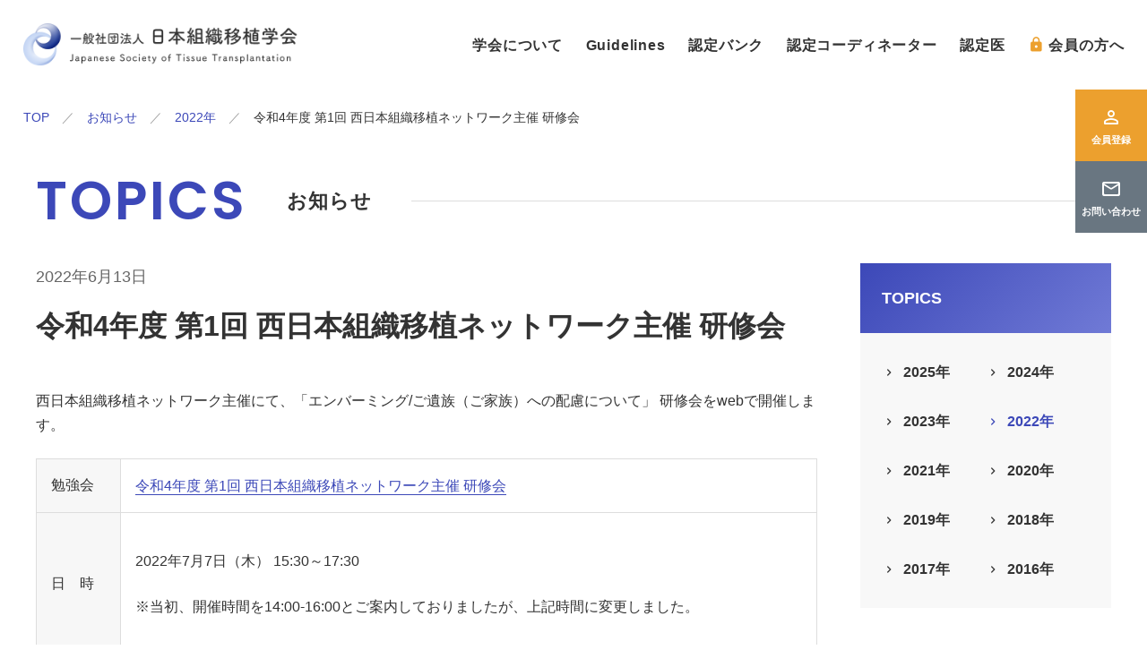

--- FILE ---
content_type: text/html
request_url: https://www.jstt.org/topics/2022/20220613.html
body_size: 18714
content:
<!DOCTYPE html>
<html lang="ja">

<head>
  <meta charset="utf-8">
  <meta http-equiv="x-ua-compatible" content="ie=edge">
  <meta name="viewport" content="width=device-width, initial-scale=1">
  <title>令和4年度 第1回 西日本組織移植ネットワーク主催 研修会 | お知らせ | 一般社団法人 日本組織移植学会 - Japanese Society of Tissue Transplantation</title>
  <meta name="description" content="令和4年度 第1回 西日本組織移植ネットワーク主催 研修会" />
  <!--og-->
  <meta property="og:title" content="令和4年度 第1回 西日本組織移植ネットワーク主催 研修会 | お知らせ | 一般社団法人 日本組織移植学会 - Japanese Society of Tissue Transplantation">
  <meta property="og:url" content="http://www.jstt.org/topics/2022/20220613.html">
  <meta property="og:description" content="令和4年度 第1回 西日本組織移植ネットワーク主催 研修会">
  <meta property="og:type" content="article">
  <meta property="og:image" content="/assets/img/og.png">
  <meta property="og:site_name" content="一般社団法人 日本組織移植学会 - Japanese Society of Tissue Transplantation">
  <meta property="og:locale" content="ja_JP">
  <!--font-->
  <link href="https://fonts.googleapis.com/css2?family=Poppins:wght@200;400;600&display=swap" rel="stylesheet">
  <link href="https://fonts.googleapis.com/icon?family=Material+Icons+Round" rel="stylesheet">
  <!--css,js-->
  <link rel="stylesheet" href="../../assets/css/style.css">
  <!-- Google Tag Manager -->
<script>(function(w,d,s,l,i){w[l]=w[l]||[];w[l].push({'gtm.start':
new Date().getTime(),event:'gtm.js'});var f=d.getElementsByTagName(s)[0],
j=d.createElement(s),dl=l!='dataLayer'?'&l='+l:'';j.async=true;j.src=
'https://www.googletagmanager.com/gtm.js?id='+i+dl;f.parentNode.insertBefore(j,f);
})(window,document,'script','dataLayer','GTM-NX252352');</script>
<!-- End Google Tag Manager -->

<!--  google analytics  -->

<!-- Google tag (gtag.js) -->
<script async src="https://www.googletagmanager.com/gtag/js?id=UA-257377268-1"></script>
<script>
  window.dataLayer = window.dataLayer || [];
  function gtag(){dataLayer.push(arguments);}
  gtag('js', new Date());

  gtag('config', 'UA-257377268-1');
</script>

<!-- / google analytics -->
</head>

<body class="page-topics menu-07">
  <!-- Google Tag Manager (noscript) -->
<noscript><iframe src="https://www.googletagmanager.com/ns.html?id=GTM-NX252352"
height="0" width="0" style="display:none;visibility:hidden"></iframe></noscript>
<!-- End Google Tag Manager (noscript) -->

<header class="l-header">
  <div class="l-header__container">
    <div class="header-logo"><a href="/"><img class="header-logo__white" src="/assets/img/logo-jstt_white.png" alt="一般社団法人 日本組織移植学会"><img class="header-logo__normal" src="/assets/img/logo-jstt.png" alt="一般社団法人 日本組織移植学会"></a></div>
    <div class="header-nav">
      <ul class="header-nav__list sp-hide">
        <li class="header-nav__item -about"><a href="/about">学会について</a></li>
        <li class="header-nav__item -guideline"><a href="/guideline">Guidelines</a></li>
        <li class="header-nav__item -certifiedbank"><a href="/tissuebank">認定バンク</a></li>
        <li class="header-nav__item -coordinator"><a href="/coordinator">認定コーディネーター</a></li>
        <li class="header-nav__item -certified"><a href="/certified">認定医</a></li>
        <li class="header-nav__item -member"><a href="/member">会員の方へ</a></li>
      </ul>
      <div class="header-btn-wrap">
        <a class="header-btn-registration sp-hide" href="/registration"><span>会員登録</span></a>
        <a class="header-btn-contact sp-hide" href="/contact.html"><span>お問い合わせ</span></a>
        <button class="header-menu-btn pc-hide" data-target="spGnav"></button>
      </div>
    </div>
  </div>
</header>
<!--SP ヘッダー グローバルメニュー-->
<nav class="sp-gnav pc-hide" data-menu data-id="spGnav">
  <button class="sp-gnav-btn-close" data-menu-close></button>
  <div class="sp-gnav__container">
    <ul class="sp-gnav-list">
      <li class="sp-gnav-list__item -top"><a href="/" class="sp-gnav-list__link">トップ</a></li>
      <li class="sp-gnav-list__item -member"><a href="/member" class="sp-gnav-list__link">会員の方へ</a></li>
      <li class="sp-gnav-list__item -topics"><a href="/topics" class="sp-gnav-list__link">TOPICS</a></li>
      <li class="sp-gnav-list__item -about">
        <div class="accordion-trigger" aria-expanded="false" aria-controls="aboutNav">学会について</div>
        <div class="accordion-body" id="aboutNav" aria-hidden="true">
          <ul class="menu-list">
            <li><a href="/about">学会について TOP</a></li>
            <li><a href="/about/purpose.html">設立趣旨</a></li>
            <li><a href="/about/history.html">沿革</a></li>
            <li><a href="/about/officer.html">役員名簿</a></li>
            <li><a href="/about/councilor.html">評議員名簿</a></li>
            <li><a href="/about/committee.html">委員会名簿</a></li>
            <li><a class="link-pdf" href="/assets/file/teikan.pdf" target="_blank">定款</a></li>
            <li><a class="link-pdf" href="/about/tissue-transplantation.html" target="_blank">組織移植とは</a></li>
            <li><a href="/about/annual-report.html">Annual Report</a></li>
            <li><a href="/about/network.html">東日本・西日本 組織移植ネットワーク</a></li>
            <li><a href="/about/journal.html">日本組織移植学会誌</a></li>
          </ul>
        </div>
      </li>
      <li class="sp-gnav-list__item -guideline"><a href="/guideline" class="sp-gnav-list__link">Guidelines</a></li>
      <li class="sp-gnav-list__item -tissuebank"><a href="/tissuebank" class="sp-gnav-list__link">認定バンク</a></li>
      <li class="sp-gnav-list__item -coordinator">
        <div class="accordion-trigger" aria-expanded="false" aria-controls="coordinatorNav">認定コーディネーターについて</div>
        <div class="accordion-body" id="coordinatorNav" aria-hidden="true">
          <ul class="menu-list">
            <li><a href="/coordinator">認定コーディネーター TOP</a></li>
            <li><a href="/coordinator/examination.html">試験案内</a></li>
            <li><a href="/coordinator/list.html">認定コーディネーター名簿</a></li>
            <li><a class="link-pdf" href="/assets/file/Co_ninteiseido_20220202.pdf" target="_blank">認定制度</a></li>
            <li><a class="link-pdf" href="/assets/file/Co_ninteikisokusaisoku_20220201.pdf" target="_blank">認定制度規則・細則</a></li>
            <li><a href="/coordinator/education.html">セミナー・教育研修コンテンツ</a></li>
            <li><a href="/coordinator/recruit.html">求人情報</a></li>
          </ul>
        </div>
      </li>
      <li class="sp-gnav-list__item -certified">
        <div class="accordion-trigger" aria-expanded="false" aria-controls="certifiedNav">認定医について</div>
        <div class="accordion-body" id="certifiedNav" aria-hidden="true">
          <ul class="menu-list">
            <li><a href="/certified/application.html">認定医の申請・更新</a></li>
            <li><a href="/certified/list.html">認定医名簿</a></li>
            <li><a class="link-pdf" href="/assets/file/ninteiiseido.pdf" target="_blank">認定医制度規則</a></li>
            <li><a class="link-pdf" href="/assets/file/ninteiiseido_saisoku.pdf" target="_blank">認定医制度施行細則</a></li>
            <li><a href="/certified/education.html">セミナー・教育研修コンテンツ</a></li>
          </ul>
        </div>
      <li>
      <li class="sp-gnav-list__item -meeting">
        <div class="accordion-trigger" aria-expanded="false" aria-controls="meetingNav">学術集会・セミナー</div>
        <div class="accordion-body" id="meetingNav" aria-hidden="true">
          <ul class="menu-list">
            <li><a href="/meeting">学術集会・セミナー TOP</a></li>
            <li><a href="/meeting/convention.html">学術集会</a></li>
            <li><a href="/meeting/coordinator_seminar.html">認定コーディネーターセミナー</a></li>
            <li><a href="/meeting/md_seminar.html">認定医セミナー</a></li>
          </ul>
        </div>
      </li>
    </ul>
    <ul class="sp-gnav-small-list">
      <li><a href="/link.html">関連リンク</a></li>
      <li><a href="/sitepolicy.html">サイトポリシー</a></li>
      <li><a href="/sitemap.html">サイトマップ</a></li>
    </ul>
    <div class="sp-gnav-footer">
      <a class="sp-gnav-btn-registration" href="/registration"><span>会員登録</span></a>
      <a class="sp-gnav-btn-contact" href="/contact.html"><span>お問い合わせ</span></a>
    </div>
  </div>
</nav>
<!--/SP ヘッダ グローバルメニュー-->
  <main class="l-main">
    <div class="breadcrumbs">
      <ul>
        <li><a href="/">TOP</a></li>
        <li><a href="/topics">お知らせ</a></li>
        <li><a href="/topics/2022">2022年</a></li>
        <li>令和4年度 第1回 西日本組織移植ネットワーク主催 研修会</li>
      </ul>
    </div>
    <div class="local-header">
      <p class="local-header__en">TOPICS</p>
      <p class="local-header__ttl">お知らせ</p>
    </div>
    <div class="l-contents">
      <div class="l-contents__main">
        <div class="topics-post">
          <!--▼ここから更新▼-->
          <div class="date">2022年6月13日</div>
          <h1>令和4年度 第1回 西日本組織移植ネットワーク主催 研修会</h1>
          <p>西日本組織移植ネットワーク主催にて、「エンバーミング/ご遺族（ご家族）への配慮について」 研修会をwebで開催します。</p>
          <table class="table-normal">
            <tbody>
              <tr>
                <th>勉強会</th>
                <td><u><a href="/assets/file/R4_1stWJTTNCo_program03.pdf">令和4年度 第1回 西日本組織移植ネットワーク主催 研修会</a></u></td>
              </tr>
              <tr>
                <th>日　時</th>
                <td>
                  <p>2022年7月7日（木） 15:30～17:30</p>
                  <p>※当初、開催時間を14:00-16:00とご案内しておりましたが、上記時間に変更しました。</p>
                </td>
              </tr>
              <tr>
                <th>形　態</th>
                <td>
                  <p>Web Cisco（参加申し込みURL：<u><a href="https://forms.office.com/r/PLJrXQs1YY">https://forms.office.com/r/PLJrXQs1YY</a></u>）</p>
                </td>
              </tr>
            </tbody>
          </table>
          <p>詳しくは<u><a href="/assets/file/R4_1stWJTTNCo_program03.pdf">”ご案内”</a></u>をご覧ください。<br>対象地域については特に限定しません。みなさまのご参加をお待ちしております。</p>
          <!--▲ここまで更新▲-->
        </div>
        <div class="btn-wrap topics-post-back">
          <a class="btn-primary btn-primary--back" href="./">一覧へ戻る</a>
        </div>
      </div>
      <div class="l-contents__side">
        <nav class="side-menu">
  <div class="side-menu__header"><a href="/topics">TOPICS</a></div>
  <div class="side-menu__body">
    <ul class="side-menu-list -col2">
      <li class="menu-10"><a href="/topics/2025">2025年</a></li>
      <li class="menu-09"><a href="/topics/2024">2024年</a></li>
      <li class="menu-08"><a href="/topics/2023">2023年</a></li>
      <li class="menu-07"><a href="/topics/2022">2022年</a></li>
      <li class="menu-06"><a href="/topics/2021">2021年</a></li>
      <li class="menu-05"><a href="/topics/2020">2020年</a></li>
      <li class="menu-04"><a href="/topics/2019">2019年</a></li>
      <li class="menu-03"><a href="/topics/2018">2018年</a></li>
      <li class="menu-02"><a href="/topics/2017">2017年</a></li>
      <li class="menu-01"><a href="/topics/2016">2016年</a></li>
    </ul>
  </div>
</nav>
      </div>
    </div>
    <section class="section registration-section">
  <div class="section__container">
    <div class="registration-section__row">
      <div class="registration-section__row-col">
        <h2 class="registration-section__heading">会員登録のご案内</h2>
        <p class="registration-section__txt">「一般社団法人 日本組織移植学会」の<br class="pc-hide">会員を募集しています。</p>
      </div>
      <div class="registration-section__row-col">
        <div class="registration-section__btn">
          <a href="/registration" class="btn-cv"><span class="icon-m material-icons-round">person_outline</span>会員登録はこちら</a>
        </div>
      </div>
    </div>
  </div>
</section>
  </main>
  <footer class="l-footer">
  <div class="l-footer__container">
    <div class="l-footer__row">
      <div class="footer-info">
        <p class="footer-info__name">一般社団法人<br>日本組織移植学会 ( JSTT ) 事務局</p>
        <p class="footer-info__address">〒105-8335<br>東京都港区芝3-23-1<br>セレスティン芝三井ビルディング<br>株式会社JTBコミュニケーションデザイン<br>ミーティング＆イベント第一事業局内</p>
        <p class="footer-info__tel">TEL：<a href="tel:08059083459">080-5908-3459</a>（事務局直通）<br>FAX：03-3452-8534</p>
      </div>
      <div class="footer-sitemap">
        <ul class="footer-sitemap-list">
          <li class="footer-sitemap-list__item -about">
            <div class="footer-sitemap__parent"><a href="/about">学会について</a></div>
            <ul class="footer-sitemap__child">
              <li><a href="/about/purpose.html">設立趣旨</a></li>
              <li><a href="/about/history.html">沿革</a></li>
              <li><a href="/about/officer.html">役員名簿</a></li>
              <li><a href="/about/councilor.html">評議員名簿</a></li>
              <li><a href="/about/committee.html">委員会名簿</a></li>
              <li><a href="/assets/file/teikan.pdf" class="link-pdf" target="_blank">定款</a></li>
              <li><a href="/assets/file/about_tissuetx.pdf" class="link-pdf" target="_blank">組織移植とは</a></li>
              <li><a href="/about/annual-report.html">Annual Report</a></li>
              <li><a href="/about/network.html">組織移植ネットワーク</a></li>
              <li><a href="/about/journal.html">日本組織移植学会誌</a></li>
            </ul>
          </li>
        </ul>
        <ul class="footer-sitemap-list">
          <li class="footer-sitemap-list__item -guideline"><a href="/guideline" class="footer-sitemap__link">Guidelines</a></li>
          <li class="footer-sitemap-list__item -tissuebank"><a href="/tissuebank" class="footer-sitemap__link">認定バンクについて</a></li>
          <li class="footer-sitemap-list__item -coordinator">
            <div class="footer-sitemap__parent"><a href="/coordinator">認定コーディネーターについて</a></div>
            <ul class="footer-sitemap__child">
              <li><a href="/coordinator/examination.html">試験案内</a></li>
              <li><a href="/coordinator/list.html">認定コーディネーター名簿</a></li>
              <li><a class="link-pdf" href="/assets/file/Co_ninteiseido.pdf" target="_blank">認定制度</a></li>
              <li><a class="link-pdf" href="/assets/file/Co_ninteikisokusaisoku.pdf" target="_blank">認定制度規則・細則</a></li>
              <li><a href="/coordinator/education.html">セミナー・教育研修コンテンツ</a></li>
              <li><a href="/coordinator/recruit.html">キャリア・求人情報</a></li>
            </ul>
          </li>
        </ul>
        <ul class="footer-sitemap-list">
          <li class="footer-sitemap-list__item -certified">
            <div class="footer-sitemap__parent"><a href="/certified">認定医について</a></div>
            <ul class="footer-sitemap__child">
              <li><a href="/certified/application.html">認定医制度の申請・更新</a></li>
              <li><a href="/certified/list.html">認定医名簿</a></li>
              <li><a class="link-pdf" href="/assets/file/ninteiiseido.pdf" target="_blank">認定医制度規則</a></li>
              <li><a class="link-pdf" href="/assets/file/ninteiiseido_saisoku.pdf" target="_blank">認定医制度施行細則</a></li>
              <li><a href="/certified/education.html">セミナー・教育研修コンテンツ</a></li>
            </ul>
          </li>
          <li class="footer-sitemap-list__item -meeting">
            <div class="footer-sitemap__parent"><a href="/meeting">学術集会・セミナー</a></div>
            <ul class="footer-sitemap__child">
              <li><a href="/meeting/convention.html">学術集会</a></li>
              <li><a href="/meeting/coordinator_seminar.html">認定コーディネーターセミナー</a></li>
              <li><a href="/meeting/md_seminar.html">認定医セミナー</a></li>
            </ul>
          </li>
        </ul>
        <ul class="footer-sitemap-list">
          <li class="footer-sitemap-list__item -member"><a href="/member" class="footer-sitemap__link"><span class="icon-m fc--orange material-icons-round">lock</span>会員の方へ</a></li>
          <li class="footer-sitemap-list__item -registration"><a href="/registration" class="footer-sitemap__link"><span class="icon-m fc--orange material-icons-round">person_outline</span>会員登録</a></li>
          <li class="footer-sitemap-list__item -contact"><a href="/contact.html" class="footer-sitemap__link">お問い合わせ</a></li>
          <li class="footer-sitemap-list__item -topics"><a href="/topics" class="footer-sitemap__link">TOPICS</a></li>
        </ul>
      </div>
    </div>
    <ul class="footer-link-list">
      <li><a href="/link.html">関連リンク</a></li>
      <li><a href="/sitepolicy.html">サイトポリシー</a></li>
      <li><a href="/sitemap.html">サイトマップ</a></li>
    </ul>
    <p class="footer-copyright">Copyright &copy; JSTT. All Rights Reserved.</p>
  </div>
</footer>
<button class="btn-pagetop"><span>PAGE TOP</span></button>
  <script src="https://ajax.googleapis.com/ajax/libs/jquery/3.6.0/jquery.min.js"></script>
  <script src="../../assets/js/swiper-bundle.min.js"></script>
  <script src="../../assets/js/script.js"></script>
</body>

</html>

--- FILE ---
content_type: text/css
request_url: https://www.jstt.org/assets/css/style.css
body_size: 113829
content:
@charset "UTF-8";
/*===================================================

// 日本組織移植学会 20220220
// style.css

===================================================*/
.txt--check:before, .sitemap-wrapper .sitemap-list__link:after, .sitemap-wrapper .sitemap-list__parent:after, .accordion-trigger[aria-expanded=false]:after, .accordion-trigger[aria-expanded=true]:after, .link-map:before, .link-tel:before, .link-launch:after, .link-pdf:before, .link-doc:before, .side-menu-list > li a:not(.link-pdf):before, .sp-gnav-btn-close:before, .sp-gnav-list__item.-top .sp-gnav-list__link:before, .sp-gnav-list__item.-member > a:before, .sp-gnav-list__link:after, .sp-gnav-list .menu-list > li a:after, .sp-gnav-list .menu-list > li a.link-launch:after, .sp-gnav-small-list > li a:not(.link-launch):after, .sp-gnav-btn-registration:before, .sp-gnav-btn-contact:before, .sp-sticky-nav__item.-clinic > a:before, .sp-sticky-nav__item.-guide > a:before, .sp-sticky-nav__item.-feature > a:before, .sp-sticky-nav__item.-faq > a:before, .header-nav__item.-member > a:before, .header-btn-registration:before, .header-btn-contact:before, .header-menu-btn:before, .btn-primary:before, .btn-primary--back:before, .btn-secondary:before, .btn-cv:before, .btn-jump:before, .btn-pagetop:before, .btn-card--launch:after {
  display: inline-block;
  font-family: "Material Icons Round";
  font-weight: normal;
  line-height: 1;
  text-transform: none;
  letter-spacing: normal;
  word-wrap: normal;
  white-space: nowrap;
  direction: ltr;
  speak: none;
  -webkit-font-smoothing: antialiased;
  text-rendering: optimizeLegibility;
  -moz-osx-font-smoothing: grayscale;
  font-feature-settings: "liga";
}

html,
body,
p,
ol,
ul,
li,
dl,
dt,
dd,
blockquote,
figure,
fieldset,
legend,
textarea,
pre,
iframe,
hr,
h1,
h2,
h3,
h4,
h5,
h6 {
  margin: 0;
  padding: 0;
}

h1,
h2,
h3,
h4,
h5,
h6 {
  font-size: 100%;
}

ul {
  list-style: none;
}

button {
  margin: 0;
  border: none;
  outline: none;
  padding: 0;
  background: transparent;
  -webkit-appearance: none;
  appearance: none;
  font-family: inherit;
  box-shadow: none;
}

button,
select {
  cursor: pointer;
}

input[type=number]::-webkit-inner-spin-button,
input[type=number]::-webkit-outer-spin-button {
  -webkit-appearance: none;
  margin: 0;
  -moz-appearance: textfield;
}

html {
  box-sizing: border-box;
}

*,
*::before,
*::after {
  box-sizing: inherit;
}

img,
video {
  height: auto;
  max-width: 100%;
  vertical-align: bottom;
}

iframe {
  border: 0;
}

table {
  border-collapse: collapse;
  border-spacing: 0;
}

td,
th {
  padding: 0;
}

header,
footer,
main {
  display: block;
}

@media print, screen and (max-width: 768px) {
  html,
  body {
    overflow-x: hidden;
  }
}

body {
  font-family: "游ゴシック体", YuGothic, "游ゴシック Medium", "Yu Gothic Medium", "游ゴシック", "Yu Gothic", sans-serif;
  font-size: 14px;
  line-height: 1.7;
  color: #333;
  text-underline-position: under;
  word-break: break-all;
}
@media print, screen and (max-width: 768px) {
  body:not(.page-home) {
    padding-top: 55px;
  }
}
@media print, screen and (min-width: 769px) {
  body {
    font-size: 16px;
  }
  body:not(.page-home) {
    padding-top: 100px;
  }
}

a {
  color: #3c48b8;
  text-decoration: none;
}
@media print, screen and (min-width: 769px) {
  a {
    transition: opacity 0.2s;
    color: #3c48b8;
  }
  a:hover {
    opacity: 0.85;
  }
}

em {
  font-style: normal;
}

table th {
  font-weight: normal;
  text-align: left;
}

h1,
h2,
h3,
h4,
h5,
h6 {
  font-family: "游ゴシック体", YuGothic, "游ゴシック", "Yu Gothic", sans-serif;
  font-weight: bold;
}

hr {
  margin: 2em 0;
  border: none;
  border-top: 1px solid #ddd;
  box-shadow: none;
}
@media print, screen and (min-width: 769px) {
  hr {
    margin: 3em 0;
  }
}

::placeholder {
  color: #aaa;
}

::-ms-input-placeholder {
  color: #aaa;
}

:-ms-input-placeholder {
  color: #aaa;
}

.btn-wrap {
  text-align: center;
}
.btn-wrap > a {
  min-width: 220px;
  max-width: 100%;
  margin-left: 16px;
  margin-right: 16px;
}
@media print, screen and (min-width: 769px) {
  .btn-wrap > a {
    min-width: 260px;
  }
}

.btn-primary {
  font-size: 14px;
  font-family: "游ゴシック体", YuGothic, "游ゴシック", "Yu Gothic", sans-serif;
  font-weight: bold;
  line-height: 1.4;
  letter-spacing: 0.05em;
  text-decoration: none;
  text-align: center;
  border-radius: 100px;
  padding: 0.5em 2.4em 0.5em 2em;
  display: inline-flex;
  justify-content: center;
  align-items: center;
  position: relative;
  min-height: 48px;
  cursor: pointer;
  color: #fff;
  background: #3c48b8;
}
.btn-primary small {
  font-size: 12px;
}
.btn-primary .icon-m {
  margin-right: 0.3em;
}
.btn-primary:before {
  content: "\e5cc";
  position: absolute;
  top: 50%;
  transform: translateY(-50%);
  right: 0.8em;
}
@media print, screen and (min-width: 769px) {
  .btn-primary {
    font-size: 16px;
    min-height: 54px;
  }
}

.btn-primary--launch:before {
  content: "\e895";
  right: 1em;
}

.btn-primary--back {
  margin-right: auto;
}
.btn-primary--back:before {
  right: auto;
  left: 0.8em;
  content: "\e5cb";
}

.btn-secondary {
  font-size: 14px;
  font-family: "游ゴシック体", YuGothic, "游ゴシック", "Yu Gothic", sans-serif;
  font-weight: bold;
  line-height: 1.4;
  letter-spacing: 0.05em;
  text-decoration: none;
  text-align: center;
  border-radius: 100px;
  padding: 0.5em 2.4em 0.5em 2em;
  display: inline-flex;
  justify-content: center;
  align-items: center;
  position: relative;
  min-height: 48px;
  cursor: pointer;
  background: #fff;
  color: #3c48b8;
  border: 2px solid #3c48b8;
}
.btn-secondary small {
  font-size: 12px;
}
.btn-secondary .icon-m {
  margin-right: 0.3em;
}
.btn-secondary:before {
  content: "\e5cc";
  position: absolute;
  top: 50%;
  transform: translateY(-50%);
  right: 0.8em;
}
@media print, screen and (min-width: 769px) {
  .btn-secondary {
    font-size: 16px;
    min-height: 54px;
  }
}

.btn-secondary--white {
  background: transparent;
  border-color: #fff;
  color: #fff;
}

.btn-cv {
  font-size: 14px;
  font-family: "游ゴシック体", YuGothic, "游ゴシック", "Yu Gothic", sans-serif;
  font-weight: bold;
  line-height: 1.4;
  letter-spacing: 0.05em;
  text-decoration: none;
  text-align: center;
  border-radius: 100px;
  padding: 0.5em 2.4em 0.5em 2em;
  display: inline-flex;
  justify-content: center;
  align-items: center;
  position: relative;
  min-height: 48px;
  cursor: pointer;
  color: #fff;
  background: #eca02e;
}
.btn-cv small {
  font-size: 12px;
}
.btn-cv .icon-m {
  margin-right: 0.3em;
}
.btn-cv:before {
  content: "\e5cc";
  position: absolute;
  top: 50%;
  transform: translateY(-50%);
  right: 0.8em;
}
@media print, screen and (min-width: 769px) {
  .btn-cv {
    font-size: 16px;
    min-height: 54px;
  }
}

.btn-jump {
  font-size: 12px;
  line-height: 1.4;
  font-weight: 500;
  text-decoration: none;
  text-align: center;
  border-radius: 100px;
  padding: 0.4em 2em 0.4em 1.2em;
  min-height: 32px;
  background: #fff;
  color: #3c48b8;
  border: 2px solid #3c48b8;
  display: flex;
  flex-direction: column;
  justify-content: center;
  align-items: center;
  position: relative;
}
.btn-jump:before {
  content: "\e5ce";
  position: absolute;
  top: 50%;
  transform: translateY(-50%);
  right: 0.8em;
}

@media print, screen and (min-width: 769px) {
  .btn-jump {
    font-size: 14px;
    padding: 0.8em 2em 0.8em 1.2em;
  }
}
.btn-pagetop {
  z-index: 20;
  opacity: 0;
  visibility: hidden;
  transition: opacity 1s;
  position: fixed;
}
.btn-pagetop:before {
  content: "\f1e0";
}
@media print, screen and (max-width: 768px) {
  .btn-pagetop {
    background: #fff;
    border-radius: 50%;
    box-shadow: 0 2px 10px 0 rgba(0, 0, 0, 0.1);
    width: 32px;
    height: 32px;
    font-size: 16px;
    display: flex;
    justify-content: center;
    align-items: center;
    bottom: 16px;
    right: 16px;
  }
  .btn-pagetop span {
    display: none;
  }
}
@media print, screen and (min-width: 769px) {
  .btn-pagetop {
    bottom: 40px;
    right: 40px;
    display: flex;
    flex-direction: column;
    align-items: center;
  }
  .btn-pagetop:before {
    font-size: 24px;
    margin-bottom: 8px;
  }
  .btn-pagetop span {
    -ms-writing-mode: tb-rl;
    writing-mode: vertical-rl;
    -webkit-text-orientation: mixed;
    text-orientation: mixed;
    font-family: "Poppins";
    font-size: 14px;
    letter-spacing: 0.1em;
  }
}
.btn-pagetop.is-active {
  opacity: 1;
  visibility: visible;
  transition: opacity 1s;
}

.btn-card {
  display: flex;
  flex-direction: column;
  justify-content: center;
  background: #fff;
  box-shadow: 0 1px 4px rgba(0, 0, 0, 0.08);
  border: 1px solid #ddd;
  text-decoration: none;
  color: #333;
  font-size: 15px;
  line-height: 1.4;
  font-family: "游ゴシック体", YuGothic, "游ゴシック", "Yu Gothic", sans-serif;
  font-weight: bold;
  text-align: center;
  min-height: 80px;
  padding: 16px 12px;
  position: relative;
}
.btn-card small {
  font-size: 12px;
}
.btn-card:before {
  content: "";
  display: block;
  width: calc(100% + 2px);
  height: 4px;
  background: linear-gradient(135deg, #3c48b8 0%, #707ad6 100%);
  position: absolute;
  top: -1px;
  left: -1px;
}
.btn-card:after {
  content: "";
  display: block;
  width: 10px;
  height: 10px;
  background: linear-gradient(135deg, transparent 50%, #707ad6 50%, #3c48b8 100%);
  position: absolute;
  right: 4px;
  bottom: 4px;
}
.btn-card--launch:after {
  content: "\e895";
  width: auto;
  height: auto;
  background: none;
  color: #3c48b8;
}
.btn-card__icon {
  align-self: center;
  background: #eff4ff;
  border-radius: 50%;
  width: 48px;
  height: 48px;
  display: flex;
  justify-content: center;
  align-items: center;
  margin-bottom: 12px;
}
.btn-card__icon img {
  max-width: 24px;
  max-height: 24px;
}
.btn-card__txt-note {
  margin-top: 1em;
  line-height: 1.7;
  font-size: 12px;
  font-family: "游ゴシック体", YuGothic, "游ゴシック Medium", "Yu Gothic Medium", "游ゴシック", "Yu Gothic", sans-serif;
  font-weight: normal;
}

@media print, screen and (min-width: 769px) {
  .btn-card {
    font-size: 18px;
    min-height: 140px;
    padding: 24px 16px;
    transition: background 0.2s;
  }
  .btn-card:hover {
    background: #eff4ff;
    opacity: 1;
  }
  .btn-card small {
    font-size: 14px;
  }
  .btn-card:before {
    height: 5px;
  }
  .btn-card:after {
    right: 8px;
    bottom: 8px;
  }
  .btn-card__icon {
    width: 80px;
    height: 80px;
    margin-bottom: 16px;
  }
  .btn-card__icon img {
    max-width: 40px;
    max-height: 40px;
  }
  .btn-card__txt-note {
    font-size: 14px;
  }
}
@media print, screen and (max-width: 768px) {
  .btn-card--horizonal {
    flex-direction: row;
    align-items: center;
    justify-content: flex-start;
  }
  .btn-card--horizonal:before {
    height: calc(100% + 2px);
    width: 4px;
  }
  .btn-card--horizonal .btn-card__icon {
    margin: 0 16px 0 0;
  }
}
/*===================================================

 header

===================================================*/
.l-header {
  background: #fff;
  position: fixed;
  top: 0;
  left: 0;
  width: 100%;
  z-index: 100;
}
.l-header__container {
  padding: 0 0 0 16px;
  height: 55px;
  position: relative;
  display: flex;
  align-items: center;
  transition: height 0.2s;
}

@media print, screen and (min-width: 769px) {
  .l-header {
    transition: all 0.2s;
  }
  .l-header__container {
    height: 100px;
    padding: 0 240px 0 2vw;
  }
}
@media print, screen and (min-width: 769px) and (min-width: 769px) and (max-width: 1400px) {
  .l-header__container {
    padding-right: 2vw;
  }
}
@media print, screen and (min-width: 769px) {
  .l-header.is-scroll {
    box-shadow: 0 0 10px 0 rgba(0, 0, 0, 0.1);
  }
}
.header-logo {
  width: 50vw;
}
@media print, screen and (max-width: 768px) {
  .header-logo {
    max-width: 240px;
  }
}
.header-logo__white {
  display: none;
}

@media print, screen and (min-width: 769px) {
  .header-logo {
    width: 354px;
    max-width: 24vw;
    margin-right: 2vw;
  }
}
.page-home .l-header:not(.is-scroll) {
  background: transparent;
}
@media print, screen and (max-width: 768px) {
  .page-home .l-header:not(.is-scroll) .l-header__container {
    height: 60px;
    padding-top: 8px;
  }
}
@media print, screen and (max-width: 768px) {
  .page-home .l-header:not(.is-scroll) .header-logo {
    width: 64.8vw;
  }
}
.page-home .l-header:not(.is-scroll) .header-logo__normal {
  display: none;
}
.page-home .l-header:not(.is-scroll) .header-logo__white {
  display: block;
}
.page-home .l-header:not(.is-scroll) .header-menu-btn {
  background: transparent;
}
.page-home .l-header:not(.is-scroll) .header-nav__item > a {
  color: #fff;
}

@media print, screen and (min-width: 769px) {
  .header-nav {
    margin-left: auto;
    display: flex;
    align-items: center;
  }
}
.header-nav__list {
  display: flex;
  flex-wrap: wrap;
  align-items: center;
  justify-content: flex-end;
}
.header-nav__item:not(:last-child) {
  margin-right: 2vw;
}
.header-nav__item > a {
  display: flex;
  align-items: center;
  color: #333;
  text-decoration: none;
  font-size: 17px;
  line-height: 1.2;
  font-family: "游ゴシック体", YuGothic, "游ゴシック", "Yu Gothic", sans-serif;
  font-weight: bold;
  letter-spacing: 0.05em;
  padding: 0.8em 0;
  position: relative;
}
.header-nav__item > a:before {
  margin-right: 4px;
  font-size: 1.17em;
  font-weight: 400;
}
.header-nav__item > a:after {
  content: "";
  width: 0;
  height: 3px;
  display: block;
  background: linear-gradient(135deg, #3c48b8 0%, #707ad6 100%);
  position: absolute;
  left: 50%;
  bottom: 0;
  transform: translateX(-50%);
  transition: width 0.2s;
}
.header-nav__item > a:hover {
  color: #3c48b8;
}
.header-nav__item > a:hover:after {
  width: 100%;
}
@media print, screen and (min-width: 1201px) and (max-width: 1500px) {
  .header-nav__item > a {
    font-size: 16px;
  }
}
@media print, screen and (min-width: 1001px) and (max-width: 1200px) {
  .header-nav__item > a {
    font-size: 15px;
  }
}
@media print, screen and (min-width: 769px) and (max-width: 1000px) {
  .header-nav__item > a {
    font-size: 14px;
  }
}
.header-nav__item.-member > a:before {
  content: "\e897";
  color: #eca02e;
}

body.page-about .header-nav__item.-about > a,
body.page-guideline .header-nav__item.-guideline > a,
body.page-tissuebank .header-nav__item.-tissuebank > a,
body.page-certified .header-nav__item.-certified > a,
body.page-coordinator .header-nav__item.-coordinator > a,
body.page-member .header-nav__item.-member > a {
  color: #3c48b8;
}
body.page-about .header-nav__item.-about > a:after,
body.page-guideline .header-nav__item.-guideline > a:after,
body.page-tissuebank .header-nav__item.-tissuebank > a:after,
body.page-certified .header-nav__item.-certified > a:after,
body.page-coordinator .header-nav__item.-coordinator > a:after,
body.page-member .header-nav__item.-member > a:after {
  width: 100%;
}

.header-btn-wrap {
  position: absolute;
  top: 0;
  right: 0;
  display: flex;
  height: 100%;
}
@media print, screen and (min-width: 769px) and (max-width: 1400px) {
  .header-btn-wrap {
    position: fixed;
    top: 100px;
    flex-direction: column;
    height: 160px;
  }
  .header-btn-wrap .header-btn-registration,
  .header-btn-wrap .header-btn-contact {
    font-size: 11px;
    width: 80px;
    height: 80px;
  }
  .header-btn-wrap .header-btn-registration:before,
  .header-btn-wrap .header-btn-contact:before {
    font-size: 24px;
    margin-bottom: 8px;
  }
}

.header-btn-registration,
.header-btn-contact {
  display: flex;
  flex-direction: column;
  align-items: center;
  justify-content: center;
  font-size: 13px;
  font-family: "游ゴシック体", YuGothic, "游ゴシック", "Yu Gothic", sans-serif;
  font-weight: bold;
  line-height: 1;
  color: #fff;
  text-decoration: none;
  width: 100px;
  height: 100px;
}
.header-btn-registration:before,
.header-btn-contact:before {
  font-size: 28px;
  margin-bottom: 12px;
}

.header-btn-registration {
  background: #eca02e;
}
.header-btn-registration:before {
  content: "\e7ff";
}

.header-btn-contact {
  background: #697681;
}
.header-btn-contact:before {
  content: "\e0e1";
}

.header-menu-btn {
  display: flex;
  flex-direction: column;
  align-items: center;
  justify-content: center;
  width: 55px;
  background: #3c48b8;
}
.header-menu-btn:before {
  content: "\e5d2";
  font-size: 24px;
  color: #fff;
}

@media print, screen and (min-width: 769px) {
  body.page-member .l-header__container {
    padding-right: 140px;
  }
}
body.page-member .header-btn-registration {
  display: none;
}

/*===================================================

 footer

===================================================*/
.l-footer {
  border-top: 1px solid #ddd;
}
.l-footer__container {
  padding: 24px 16px;
}

@media print, screen and (min-width: 769px) {
  .l-footer {
    padding: 0 2vw;
  }
  .l-footer a {
    text-decoration: none;
    color: #333;
  }
  .l-footer a:hover {
    text-decoration: underline;
  }
  .l-footer__container {
    padding: 64px 0;
    max-width: 1240px;
    margin: 0 auto;
  }
  .l-footer__row {
    display: flex;
  }
}
.footer-info {
  text-align: center;
}
.footer-info__name {
  font-family: "游ゴシック体", YuGothic, "游ゴシック", "Yu Gothic", sans-serif;
  font-weight: bold;
}
.footer-info__address {
  margin-top: 1em;
  font-size: 12px;
}
.footer-info__tel {
  margin-top: 1em;
  font-size: 12px;
}
.footer-info__tel a {
  font-size: 16px;
}

@media print, screen and (min-width: 769px) {
  .footer-info {
    text-align: left;
    padding-right: 10vw;
  }
  .footer-info__address {
    font-size: 14px;
  }
  .footer-info__tel {
    font-size: 16px;
  }
  .footer-info__tel a {
    pointer-events: none;
    color: #333;
    text-decoration: none;
  }
}
.footer-sitemap {
  display: none;
}

@media print, screen and (min-width: 769px) {
  .footer-sitemap {
    line-height: 1.4;
    flex: 1;
    display: flex;
    flex-wrap: wrap;
    justify-content: space-between;
  }
  .footer-sitemap__parent, .footer-sitemap__link {
    font-family: "游ゴシック体", YuGothic, "游ゴシック", "Yu Gothic", sans-serif;
    font-weight: bold;
  }
  .footer-sitemap__child {
    margin-top: 1em;
    font-size: 14px;
    color: #666;
  }
  .footer-sitemap__child > li {
    margin-top: 0.5em;
  }
  .footer-sitemap__child > li a,
  .footer-sitemap__child > li a:after,
  .footer-sitemap__child > li a:before {
    color: #666;
  }
  .footer-sitemap-list:not(:last-child) {
    padding-right: 16px;
  }
  .footer-sitemap-list__item {
    margin-bottom: 24px;
  }
}
.footer-link-list {
  display: none;
}

@media print, screen and (min-width: 769px) {
  .footer-link-list {
    display: flex;
    flex-wrap: wrap;
    margin-top: 24px;
  }
  .footer-link-list > li {
    font-size: 14px;
    line-height: 1.2;
    margin-right: 1.5em;
  }
  .footer-link-list > li:not(:last-child) {
    border-right: 1px solid #ccc;
    padding-right: 1.5em;
  }
}
.footer-copyright {
  font-size: 10px;
  color: #999;
  text-align: center;
  margin-top: 32px;
}

@media print, screen and (min-width: 769px) {
  .footer-copyright {
    font-size: 14px;
    text-align: left;
  }
}
/*===================================================

  ナビゲーション

===================================================*/
/*
 SP 開閉グローバルメニュー
---------------------------------------------------*/
.sp-gnav {
  line-height: 1.4;
  position: fixed;
  top: 0;
  left: 0;
  width: 100%;
  height: 100%;
  background: #3c48b8;
  z-index: 110;
}
.sp-gnav__container {
  height: 100%;
  overflow-y: auto;
  padding: 64px 32px 100px;
}
.sp-gnav:not(.is-active) {
  visibility: hidden;
  opacity: 0;
}
.sp-gnav.is-active {
  visibility: visible;
  opacity: 1;
}

.sp-gnav-btn-close {
  color: #fff;
  font-size: 24px;
  width: 60px;
  height: 60px;
  position: fixed;
  top: 0;
  right: 0;
  z-index: 110;
}
.sp-gnav-btn-close:before {
  content: "\e5cd";
}

.sp-gnav-list {
  border-top: 1px solid #fff;
}
.sp-gnav-list__item {
  border-bottom: 1px solid #fff;
}
.sp-gnav-list__item.-top .sp-gnav-list__link {
  padding-left: 28px;
}
.sp-gnav-list__item.-top .sp-gnav-list__link:before {
  content: "\e88a";
  color: #fff;
}
.sp-gnav-list__item.-member > a {
  padding-left: 28px;
}
.sp-gnav-list__item.-member > a:before {
  content: "\e897";
}
.sp-gnav-list__link,
.sp-gnav-list .accordion-trigger {
  display: block;
  padding: 18px 32px 18px 0;
  color: #fff;
  text-decoration: none;
  font-family: "游ゴシック体", YuGothic, "游ゴシック", "Yu Gothic", sans-serif;
  font-weight: bold;
  font-size: 16px;
  position: relative;
}
.sp-gnav-list__link:before,
.sp-gnav-list .accordion-trigger:before {
  color: #eca02e;
  font-size: 18px;
  position: absolute;
  top: 50%;
  transform: translateY(-50%);
  left: 0;
}
.sp-gnav-list__link:after,
.sp-gnav-list .accordion-trigger:after {
  color: #fff;
}
.sp-gnav-list__link:after {
  content: "\e5cc";
  font-size: 20px;
  position: absolute;
  top: 50%;
  transform: translateY(-50%);
  right: 0;
}
.sp-gnav-list .accordion-body {
  padding: 0 0 0 28px;
}
.sp-gnav-list .accordion-body[aria-hidden=true] {
  padding: 0 0 0 28px;
}
.sp-gnav-list .accordion-body[aria-hidden=false] {
  padding: 2px 0 16px 28px;
}
.sp-gnav-list .menu-list > li:not(:first-child) {
  border-top: 1px solid rgba(255, 255, 255, 0.3);
}
.sp-gnav-list .menu-list > li a {
  display: block;
  padding: 14px 0;
  color: #fff;
  text-decoration: none;
  position: relative;
}
.sp-gnav-list .menu-list > li a:before {
  color: #fff;
}
.sp-gnav-list .menu-list > li a:after {
  content: "\e5cc";
  position: absolute;
  top: 50%;
  transform: translateY(-50%);
  right: 0;
  font-size: 16px;
}
.sp-gnav-list .menu-list > li a.link-launch:after {
  color: #fff;
  content: "\e895";
  font-weight: normal;
}

.sp-gnav-small-list {
  margin-top: 24px;
}
.sp-gnav-small-list > li a {
  display: inline-block;
  padding: 10px 24px 10px 0;
  color: #fff;
  text-decoration: none;
  position: relative;
}
.sp-gnav-small-list > li a:not(.link-launch):after {
  content: "\e5cc";
  position: absolute;
  top: 50%;
  transform: translateY(-50%);
  right: 0;
  font-size: 16px;
}

.sp-gnav-footer {
  position: fixed;
  left: 0;
  bottom: 0;
  width: 100%;
  display: flex;
  overflow: hidden;
}

.sp-gnav-btn-registration,
.sp-gnav-btn-contact {
  flex: 1;
  padding: 16px;
  height: 60px;
  display: flex;
  align-items: center;
  justify-content: center;
  color: #fff;
  text-decoration: none;
  font-size: 14px;
  font-family: "游ゴシック体", YuGothic, "游ゴシック", "Yu Gothic", sans-serif;
  font-weight: bold;
  line-height: 1.4;
  letter-spacing: 0.05em;
}
.sp-gnav-btn-registration:before,
.sp-gnav-btn-contact:before {
  font-size: 18px;
  margin-right: 8px;
}

.sp-gnav-btn-registration {
  background: #eca02e;
}
.sp-gnav-btn-registration:before {
  content: "\e7fd";
}

.sp-gnav-btn-contact {
  background: #697681;
}
.sp-gnav-btn-contact:before {
  content: "\e0be";
}

/*
 SP ページ下部固定ナビゲーション
---------------------------------------------------*/
.sp-sticky-nav {
  position: fixed;
  bottom: 0;
  left: 0;
  width: 100%;
  z-index: 100;
}
.sp-sticky-nav__list {
  display: flex;
}
.sp-sticky-nav__item {
  width: 25%;
  display: flex;
}
.sp-sticky-nav__item > a {
  width: 100%;
  height: 60px;
  background: #40312e;
  font-size: 11px;
  color: #fff;
  font-weight: 500;
  display: flex;
  flex-direction: column;
  justify-content: center;
  align-items: center;
  text-decoration: none;
}
.sp-sticky-nav__item > a:before {
  font-size: 24px;
  color: #eca02e;
  font-weight: normal;
}
.sp-sticky-nav__item.-clinic > a:before {
  content: "\e586";
}
.sp-sticky-nav__item.-guide > a:before {
  content: "\e14f";
  font-size: 20px;
  line-height: 24px;
}
.sp-sticky-nav__item.-feature > a:before {
  content: "\ea3a";
}
.sp-sticky-nav__item.-faq > a:before {
  content: "\e575";
}

.page-clinic .sp-sticky-nav__item.-clinic > a {
  background: #eca02e;
}
.page-clinic .sp-sticky-nav__item.-clinic > a:before {
  color: #fff;
}

.page-guide .sp-sticky-nav__item.-guide > a {
  background: #eca02e;
}
.page-guide .sp-sticky-nav__item.-guide > a:before {
  color: #fff;
}

.page-feature .sp-sticky-nav__item.-feature > a {
  background: #eca02e;
}
.page-feature .sp-sticky-nav__item.-feature > a:before {
  color: #fff;
}

.page-faq .sp-sticky-nav__item.-faq > a {
  background: #eca02e;
}
.page-faq .sp-sticky-nav__item.-faq > a:before {
  color: #fff;
}

/*===================================================

 下層ページ ビジュアル

===================================================*/
.local-header {
  text-align: center;
  padding: 16px;
}
.local-header__en {
  color: #3c48b8;
  font-family: "Poppins";
  font-size: 30px;
  font-weight: 600;
  letter-spacing: 0.05em;
  line-height: 1;
}
.local-header__en .icon-m {
  font-size: 15px;
  width: 30px;
  height: 30px;
  line-height: 30px;
  text-align: center;
  background: #eff4ff;
  border-radius: 50%;
  margin-right: 8px;
}
.local-header__ttl {
  font-size: 14px;
  font-family: "游ゴシック体", YuGothic, "游ゴシック", "Yu Gothic", sans-serif;
  font-weight: bold;
  letter-spacing: 0.05em;
  display: inline-block;
  position: relative;
  margin-top: 8px;
  padding: 0 1em;
}
.local-header__ttl:before, .local-header__ttl:after {
  content: "";
  display: block;
  width: 30px;
  height: 1px;
  background: #ddd;
  position: absolute;
  top: 50%;
}
.local-header__ttl:before {
  right: 100%;
}
.local-header__ttl:after {
  left: 100%;
}

@media print, screen and (min-width: 769px) {
  .local-header {
    display: flex;
    align-items: center;
    max-width: calc(1240px + 80px);
    margin: 0 auto;
    text-align: left;
    padding: 32px 40px 40px;
  }
  .local-header__en {
    font-size: 60px;
  }
  .local-header__en .icon-m {
    font-size: 24px;
    width: 56px;
    height: 56px;
    line-height: 56px;
    text-align: center;
    background: #eff4ff;
    border-radius: 50%;
    margin-right: 16px;
  }
  .local-header__ttl {
    flex: 1;
    font-size: 22px;
    margin: 0 0 0 2em;
    padding: 0;
    display: flex;
    align-items: center;
  }
  .local-header__ttl:after {
    width: 100%;
    height: 1px;
    background: #ddd;
    position: static;
    top: 50%;
    margin-left: 2em;
    flex: 1;
  }
  .local-header__ttl:before {
    display: none;
  }
  .local-header__ttl:after {
    left: 100%;
  }
}
.local-index {
  padding: 0 16px 32px;
}
.local-index .menu-list {
  display: flex;
  flex-wrap: wrap;
  margin-left: -6px;
  margin-right: -6px;
}
.local-index .menu-list > li {
  width: 50%;
  padding: 6px;
}

@media print, screen and (min-width: 769px) {
  .local-index {
    padding: 0 40px 100px;
    max-width: calc(960px + 80px);
    margin: 0 auto;
  }
  .local-index .menu-list {
    margin-left: -15px;
    margin-right: -15px;
  }
  .local-index .menu-list > li {
    width: 33.3333%;
    padding: 15px;
  }
}
/*===================================================

 レイアウト

===================================================*/
.l-contents__main {
  padding: 0 16px 16px;
}
.l-contents__side {
  padding: 32px 16px;
}

@media print, screen and (min-width: 769px) {
  .l-contents {
    display: flex;
    max-width: calc(1240px + 80px);
    margin: auto;
    padding: 0 40px;
  }
  .l-contents__main {
    flex: 1;
    padding: 0 0 100px;
  }
  .l-contents__side {
    margin-left: 48px;
    padding: 0 0 80px;
    width: 280px;
    max-width: 24vw;
    flex-shrink: 0;
  }
}
/*===================================================

 side

===================================================*/
@media print, screen and (min-width: 769px) {
  .side-menu {
    position: -webkit-sticky;
    position: sticky;
    top: 124px;
  }
}
.side-menu__header {
  background: linear-gradient(135deg, #3c48b8 0%, #707ad6 100%);
}
.side-menu__header a {
  display: block;
  padding: 12px 16px;
  color: #fff;
  font-family: "游ゴシック体", YuGothic, "游ゴシック", "Yu Gothic", sans-serif;
  font-weight: bold;
  text-decoration: none;
}
.side-menu__body {
  background: #f8f8f8;
  padding: 16px;
}

@media print, screen and (min-width: 769px) {
  .side-menu__header a {
    padding: 24px;
    font-size: 18px;
  }
  .side-menu__body {
    padding: 16px 24px;
  }
}
.side-menu-list > li a {
  display: block;
  color: #333;
  font-family: "游ゴシック体", YuGothic, "游ゴシック", "Yu Gothic", sans-serif;
  font-weight: bold;
  text-decoration: none;
  padding: 8px 0 8px 24px;
  position: relative;
}
.side-menu-list > li a:before {
  position: absolute;
  top: 50%;
  transform: translateY(-50%);
  left: 0;
}
.side-menu-list > li a:not(.link-pdf):before {
  content: "\e5cc";
}
.side-menu-list.-col2 {
  display: flex;
  flex-wrap: wrap;
}
.side-menu-list.-col2 > li {
  width: 50%;
}

@media print, screen and (min-width: 769px) {
  .side-menu-list > li a {
    padding: 14px 0 14px 24px;
  }
}
body.menu-01 .side-menu-list .menu-01 > a {
  color: #3c48b8;
}

body.menu-02 .side-menu-list .menu-02 > a {
  color: #3c48b8;
}

body.menu-03 .side-menu-list .menu-03 > a {
  color: #3c48b8;
}

body.menu-04 .side-menu-list .menu-04 > a {
  color: #3c48b8;
}

body.menu-05 .side-menu-list .menu-05 > a {
  color: #3c48b8;
}

body.menu-06 .side-menu-list .menu-06 > a {
  color: #3c48b8;
}

body.menu-07 .side-menu-list .menu-07 > a {
  color: #3c48b8;
}

body.menu-08 .side-menu-list .menu-08 > a {
  color: #3c48b8;
}

body.menu-09 .side-menu-list .menu-09 > a {
  color: #3c48b8;
}

body.menu-10 .side-menu-list .menu-10 > a {
  color: #3c48b8;
}

body.menu-11 .side-menu-list .menu-11 > a {
  color: #3c48b8;
}

body.menu-12 .side-menu-list .menu-12 > a {
  color: #3c48b8;
}

body.menu-13 .side-menu-list .menu-13 > a {
  color: #3c48b8;
}

body.menu-14 .side-menu-list .menu-14 > a {
  color: #3c48b8;
}

body.menu-15 .side-menu-list .menu-15 > a {
  color: #3c48b8;
}

body.menu-16 .side-menu-list .menu-16 > a {
  color: #3c48b8;
}

body.menu-17 .side-menu-list .menu-17 > a {
  color: #3c48b8;
}

body.menu-18 .side-menu-list .menu-18 > a {
  color: #3c48b8;
}

body.menu-19 .side-menu-list .menu-19 > a {
  color: #3c48b8;
}

body.menu-20 .side-menu-list .menu-20 > a {
  color: #3c48b8;
}

.section {
  position: relative;
}
@media print, screen and (min-width: 769px) {
  .section {
    padding: 0 2vw;
  }
}
.section__container {
  padding: 16px 16px 24px;
  position: relative;
}
@media print, screen and (min-width: 769px) {
  .section__container {
    padding: 24px 0 48px;
    max-width: 960px;
    margin: auto;
  }
  .section__container--lg {
    max-width: calc(1240px + 80px);
    padding: 24px 40px 48px;
  }
}

.l-contents__main .section {
  padding: 0;
  margin-bottom: 40px;
}
@media print, screen and (min-width: 769px) {
  .l-contents__main .section {
    margin-bottom: 64px;
  }
}
.l-contents__main .section:last-child {
  margin-bottom: 0;
}

.section-full {
  padding: 32px 0;
}
@media print, screen and (min-width: 769px) {
  .section-full {
    padding: 64px 0;
  }
}

/*===================================================

 リンク

===================================================*/
/* GoogleMap */
.link-map:before {
  content: "\e55f";
  color: #3c48b8;
  vertical-align: middle;
  margin-right: 0.3em;
}

/* 電話番号 */
.link-tel {
  display: inline-flex;
  align-items: center;
  color: #333;
  font-weight: 600;
  text-decoration: none;
  line-height: 1;
}
.link-tel:before {
  content: "\e0cd";
  color: #3c48b8;
  vertical-align: middle;
}
@media print, screen and (min-width: 769px) {
  .link-tel {
    pointer-events: none;
  }
}

/* 外部リンク */
.link-launch {
  margin-right: 0.2em;
}
.link-launch:after {
  content: "\e895";
  vertical-align: middle;
  margin-left: 0.2em;
  font-size: 0.9em;
  color: #3c48b8;
}

/* PDF */
.link-pdf {
  margin-right: 0.2em;
}
.link-pdf:before {
  content: "\e415";
  vertical-align: middle;
  margin-right: 0.2em;
  color: #c00;
}

/* document */
.link-doc {
  margin-right: 0.2em;
}
.link-doc:before {
  content: "\e873";
  vertical-align: middle;
  margin-right: 0.2em;
  color: #4081ec;
}

/* excel */
.link-xls {
  margin-right: 0.2em;
}
.link-xls:before {
  content: "";
  display: inline-block;
  background: url(../img/icon-sheets.svg) no-repeat center;
  background-size: contain;
  vertical-align: middle;
  width: 1em;
  height: 1em;
  margin-right: 0.2em;
  color: #4081ec;
}

/*===================================================

 表組

===================================================*/
@media print, screen and (max-width: 768px) {
  .table-scroll-wrap {
    overflow-x: auto;
  }
  .table-scroll-wrap table th,
  .table-scroll-wrap table td {
    white-space: nowrap;
  }
}
.table-wrap {
  position: relative;
}
.table-wrap[aria-hidden=true] {
  max-height: 240px;
  overflow: hidden;
}
.table-wrap[aria-hidden=true]:after {
  content: "";
  display: block;
  position: absolute;
  bottom: 0;
  left: 0;
  width: 100%;
  height: 80%;
  background: linear-gradient(to bottom, rgba(255, 255, 255, 0) 0%, white 80%);
  z-index: 1;
}

.table-normal {
  width: 100%;
}
.table-normal > thead th {
  background: #3c48b8;
  color: #fff;
  font-size: 12px;
  line-height: 1.4;
  padding: 0.5em 1em;
  font-family: "游ゴシック体", YuGothic, "游ゴシック", "Yu Gothic", sans-serif;
  font-weight: bold;
}
.table-normal > tbody > tr > th {
  background: #f7f7f7;
  border: 1px solid #ddd;
  font-size: 12px;
  line-height: 1.4;
  text-align: left;
  padding: 1em;
}
.table-normal > tbody > tr > td {
  border: 1px solid #ddd;
  font-size: 13px;
  padding: 1em;
}

.table-normal.-stripe > tbody > tr:nth-child(even) {
  background: rgba(239, 244, 255, 0.5);
}

@media print, screen and (min-width: 769px) {
  .table-normal > thead th {
    font-size: 1em;
  }
  .table-normal > tbody > tr > th {
    font-size: 1em;
  }
  .table-normal > tbody > tr > td {
    font-size: 1em;
  }
}
@media print, screen and (max-width: 768px) {
  .table-detail {
    width: 100%;
  }
  .table-detail > tbody > tr > th,
  .table-detail > tbody > tr > td {
    display: block;
  }
  .table-detail > tbody > tr > th {
    font-size: 14px;
    line-height: 1.4;
    font-family: "游ゴシック体", YuGothic, "游ゴシック", "Yu Gothic", sans-serif;
    font-weight: bold;
    text-align: left;
    border-left: 5px solid #ddd;
    padding: 0.3em 0 0.3em 0.8em;
  }
  .table-detail > tbody > tr > td {
    padding: 1em 0 2em;
  }
}
@media print, screen and (min-width: 769px) {
  .table-detail {
    width: 100%;
    border-top: 1px solid #ddd;
  }
  .table-detail > tbody > tr > th {
    padding: 1.5em 0;
    text-align: left;
    font-family: "游ゴシック体", YuGothic, "游ゴシック", "Yu Gothic", sans-serif;
    font-weight: bold;
    vertical-align: top;
    border-bottom: 1px solid #ddd;
  }
  .table-detail > tbody > tr > td {
    padding: 1.5em 0 1.5em 1.5em;
    border-bottom: 1px solid #ddd;
  }
}
.table-list {
  width: 100%;
}
@media print, screen and (max-width: 768px) {
  .table-list {
    font-size: 13px;
  }
}
.table-list > thead th {
  background: #3c48b8;
  color: #fff;
  font-size: 12px;
  line-height: 1.4;
  padding: 0.5em 1em;
}
@media print, screen and (min-width: 769px) {
  .table-list > thead th {
    font-size: 1em;
    font-family: "游ゴシック体", YuGothic, "游ゴシック", "Yu Gothic", sans-serif;
    font-weight: bold;
  }
}
.table-list > tbody > tr > th {
  text-align: left;
  padding: 0.5em 0.8em;
  width: 8em;
  vertical-align: top;
  border: 1px solid #ddd;
  background: #f7f7f7;
}
.table-list > tbody > tr > td {
  padding: 0.5em 0.8em;
  vertical-align: top;
  border: 1px solid #ddd;
}
.table-list .col-name {
  width: 8.5em;
}
@media print, screen and (min-width: 769px) {
  .table-list .col-name {
    width: 12em;
  }
}

/*===================================================

 heading

===================================================*/
.heading-01 {
  font-size: 20px;
  font-weight: bold;
  line-height: 1.4;
  text-align: center;
  letter-spacing: 0.05em;
  margin-bottom: 1.5em;
  padding: 0.8em 0;
  position: relative;
}
.heading-01:before {
  content: "";
  display: block;
  width: 40px;
  height: 3px;
  border-radius: 3px;
  background: #3c48b8;
  position: absolute;
  left: 50%;
  transform: translateX(-50%);
  bottom: 0;
}
.heading-01 small {
  font-size: 16px;
  font-weight: 500;
}

@media print, screen and (min-width: 769px) {
  .heading-01 {
    font-size: 36px;
    text-align: left;
    margin-bottom: 1em;
    padding: 0;
  }
  .heading-01:before {
    display: none;
  }
  .heading-01 small {
    font-size: 20px;
  }
}
.heading-02 {
  background: #eff4ff;
  border-left: 4px solid #3c48b8;
  font-size: 16px;
  line-height: 1.4;
  padding: 0.8em 1em;
  margin-bottom: 1.5em;
}
@media print, screen and (min-width: 769px) {
  .heading-02 {
    font-size: 20px;
    border-left-width: 6px;
    margin-bottom: 2em;
  }
}

.heading-03 {
  line-height: 1.4;
  margin-top: 1.5em;
  margin-bottom: 0.5em;
  padding-left: 1.2em;
  position: relative;
}
@media print, screen and (min-width: 769px) {
  .heading-03 {
    font-size: 18px;
  }
}
.heading-03:before {
  content: "";
  display: block;
  width: 0.8em;
  height: 0.8em;
  background: linear-gradient(135deg, #3c48b8 0%, #707ad6 100%);
  position: absolute;
  top: 50%;
  transform: translateY(-50%);
  left: 0;
}

.heading-04 {
  line-height: 1.5;
  margin-bottom: 0.5em;
}

/*===================================================

 アコーディオン

===================================================*/
.accordion-trigger {
  position: relative;
  cursor: pointer;
}
.accordion-trigger:after {
  position: absolute;
  top: 50%;
  transform: translateY(-50%);
  right: 0;
  color: #eca02e;
  font-size: 20px;
}
.accordion-trigger[aria-expanded=false]:after {
  content: "\e145";
}
.accordion-trigger[aria-expanded=true]:after {
  content: "\e15b";
}

.accordion-body[aria-hidden=true] {
  visibility: hidden;
  opacity: 0;
  height: 0;
  transition: padding 0.2s, opacity 0.2s;
}
.accordion-body[aria-hidden=false] {
  visibility: visible;
  opacity: 1;
  height: auto;
  transition: padding 0.2s, opacity 0.2s;
}

/*===================================================

 パンくず

===================================================*/
.breadcrumbs {
  overflow-x: auto;
  overflow-y: hidden;
  padding: 12px 16px;
}
.breadcrumbs > ul {
  display: flex;
  white-space: nowrap;
}
.breadcrumbs > ul > li {
  font-size: 11px;
  line-height: 1;
}
.breadcrumbs > ul > li:not(:last-child):after {
  content: "／";
  margin: 0 0.6em;
  opacity: 0.5;
}
.breadcrumbs > ul > li a {
  text-decoration: none;
  color: #3c48b8;
}

@media print, screen and (min-width: 769px) {
  .breadcrumbs {
    max-width: calc(1240px + 4vw);
    margin: auto;
    padding: 24px 2vw;
    overflow: hidden;
  }
  .breadcrumbs > ul > li {
    font-size: 14px;
  }
  .breadcrumbs > ul > li:last-child {
    overflow: hidden;
    text-overflow: ellipsis;
    white-space: nowrap;
  }
  .breadcrumbs > ul > li:not(:last-child):after {
    margin: 0 1em;
  }
}
/*===================================================

 TOPICS

===================================================*/
.topics-list > li {
  border-bottom: 1px solid #ddd;
}
.topics-list .topics-link {
  display: flex;
  color: #333;
  text-decoration: none;
  padding: 16px 0;
}
.topics-list .topics-date {
  font-size: 12px;
  color: #666;
  width: 7em;
}
.topics-list .topics-txt {
  flex: 1;
}

@media print, screen and (min-width: 769px) {
  .topics-list .topics-link {
    padding: 1.2em 0;
  }
  .topics-list .topics-date {
    font-size: 14px;
    width: 7.5em;
  }
}
.topics-post .date {
  color: #666;
  margin-bottom: 1em;
}
.topics-post h1 {
  font-size: 20px;
  font-family: "游ゴシック体", YuGothic, "游ゴシック", "Yu Gothic", sans-serif;
  font-weight: bold;
  line-height: 1.4;
  margin-bottom: 1.5em;
}
.topics-post p {
  margin: 1.5em 0;
}

@media print, screen and (min-width: 769px) {
  .topics-post .date {
    font-size: 18px;
  }
  .topics-post h1 {
    font-size: 32px;
  }
}
.topics-post-back {
  margin: 40px 0 24px;
}
@media print, screen and (min-width: 769px) {
  .topics-post-back {
    margin: 80px 0 0;
  }
}

/*===================================================

 学術集会・セミナー

===================================================*/
.meeting-card {
  display: block;
  background: #fff;
  border: 1px solid #ddd;
  color: #333;
  text-decoration: none;
  box-shadow: 0 1px 4px rgba(0, 0, 0, 0.08);
}
.meeting-card__desc {
  padding: 12px;
}
.meeting-card .meeting-ttl {
  font-family: "游ゴシック体", YuGothic, "游ゴシック", "Yu Gothic", sans-serif;
  font-weight: bold;
  font-size: 14px;
}
.meeting-card .meeting-date {
  font-family: "游ゴシック体", YuGothic, "游ゴシック", "Yu Gothic", sans-serif;
  font-weight: bold;
  font-size: 12px;
  color: #eca02e;
}
.meeting-card .meeting-txt {
  font-size: 12px;
  margin-top: 1em;
}

@media print, screen and (min-width: 769px) {
  .meeting-card__desc {
    padding: 18px 24px;
  }
  .meeting-card .meeting-ttl {
    font-size: 18px;
  }
  .meeting-card .meeting-date {
    font-size: 16px;
  }
  .meeting-card .meeting-txt {
    font-size: 14px;
  }
}
/*===================================================

 アイコン

===================================================*/
.icon-m {
  font-size: 1.2em;
  vertical-align: middle;
}

/*===================================================

 バナー

===================================================*/
.bnr-list {
  display: flex;
  flex-wrap: wrap;
  margin-left: -4px;
  margin-right: -4px;
}
.bnr-list > li {
  width: 50%;
  padding: 4px;
}
.bnr-list > li img {
  border: 1px solid #ddd;
}

@media print, screen and (min-width: 769px) {
  .bnr-list {
    margin-left: -10px;
    margin-right: -10px;
  }
  .bnr-list > li {
    width: 33.33333333%;
    padding: 10px;
  }
}
/*===================================================

 テキストコンテンツ

===================================================*/
.text-wrapper h2 {
  font-size: 18px;
  font-family: "游ゴシック体", YuGothic, "游ゴシック", "Yu Gothic", sans-serif;
  font-weight: bold;
  margin: 1em 0;
}
@media print, screen and (min-width: 769px) {
  .text-wrapper h2 {
    font-size: 22px;
    margin: 2em 0 1em;
  }
}
.text-wrapper h3 {
  font-size: 16px;
  font-family: "游ゴシック体", YuGothic, "游ゴシック", "Yu Gothic", sans-serif;
  font-weight: bold;
  margin: 1em 0 0.5em;
}
.text-wrapper p {
  margin: 0 0 1.5em 0;
}

/*===================================================

 animation

===================================================*/
.fadein {
  transition: opacity 1s;
  opacity: 0;
}
.fadein.is-move {
  opacity: 1;
}

.fadein-up {
  transition: transform 1s, opacity 1s;
  opacity: 0;
  transform: translateY(20px);
}
.fadein-up.is-move {
  opacity: 1;
  transform: translateY(0);
}

.fadein-down {
  transition: transform 1s, opacity 1s;
  opacity: 0;
  transform: translateY(-20px);
}
.fadein-down.is-move {
  opacity: 1;
  transform: translateY(0);
}

.fadein-left {
  transition: transform 1s, opacity 1s;
  opacity: 0;
  transform: translateX(-20px);
}
.fadein-left.is-move {
  opacity: 1;
  transform: translateX(0);
}

.fadein-right {
  transition: transform 1s, opacity 1s;
  opacity: 0;
  transform: translateX(20px);
}
.fadein-right.is-move {
  opacity: 1;
  transform: translateX(0);
}

.anime--fuwafuwa {
  animation: fuwafuwa 2s ease infinite;
}

@keyframes fuwafuwa {
  0% {
    transform: translateY(0);
  }
  50% {
    transform: translateY(10px);
  }
  100% {
    transform: translateY(0);
  }
}
.anime--rotate {
  animation: rotate 10s ease infinite;
}

@keyframes rotate {
  0% {
    transform: rotate(0);
  }
  100% {
    transform: rotate(360deg);
  }
}
/*===================================================

 トップページ

===================================================*/
.hero {
  background: url(../img/hero.jpg) no-repeat -100vw center;
  background-size: cover;
  position: relative;
  width: 100%;
  min-height: 138vw;
  display: flex;
  align-items: flex-end;
}
.hero__container {
  width: 100%;
}
.hero__content {
  padding: 21vw 24px;
}
.hero__content .hero-ttl {
  font-size: 14px;
  line-height: 2.2;
  letter-spacing: 0.1em;
  font-family: "游ゴシック体", YuGothic, "游ゴシック", "Yu Gothic", sans-serif;
  font-weight: bold;
  color: #fff;
  text-shadow: 0 2px 4px rgba(0, 0, 0, 0.3);
}
.hero__content .hero-btn {
  margin: 32px auto 0;
  max-width: 75vw;
  min-width: 240px;
  text-align: center;
}
.hero__content .hero-btn > a {
  width: 100%;
}
.hero__scroll {
  text-align: center;
  font-size: 10px;
  font-family: "Poppins";
  font-weight: 400;
  letter-spacing: 0.2em;
  color: #fff;
  padding-bottom: 20px;
  position: absolute;
  left: 50%;
  bottom: 10px;
  transform: translateX(-50%);
}
.hero__scroll a {
  color: #fff;
  text-decoration: none;
}
.hero__scroll:before {
  content: "";
  display: block;
  width: 16px;
  height: 16px;
  border-style: solid;
  border-width: 0 1px 1px 0;
  border-color: #fff;
  transform: rotate(45deg) translateX(-50%);
  position: absolute;
  left: 50%;
  bottom: 0;
}

@media print, screen and (min-width: 769px) {
  .hero {
    background-position: center;
    height: 800px;
    min-height: 540px;
    max-height: 100vh;
  }
  .hero__container {
    flex: 1;
    width: auto;
    max-width: 1240px;
    margin: auto;
  }
  .hero__content {
    padding: 100px 2vw;
  }
  .hero__content .hero-ttl {
    font-size: 22px;
  }
  .hero__content .hero-btn {
    margin: 64px 0 0;
    width: 360px;
  }
  .hero__content .hero-btn a {
    min-height: 64px;
    font-size: 18px;
  }
  .hero__scroll {
    font-size: 12px;
    padding-bottom: 32px;
    bottom: 32px;
  }
  .hero__scroll:before {
    width: 24px;
    height: 24px;
  }
}
.top-section__container {
  padding: 40px 16px;
}
.top-section__heading {
  font-size: 22px;
  font-family: "Poppins";
  font-weight: 600;
  line-height: 1.2;
  letter-spacing: 0.05em;
  text-align: center;
}

@media print, screen and (min-width: 769px) {
  .top-section {
    padding: 0 2vw;
  }
  .top-section__container {
    max-width: 1240px;
    margin: auto;
    padding: 80px 0;
  }
  .top-section__heading {
    font-size: 40px;
    text-align: left;
  }
}
@media print, screen and (max-width: 768px) {
  .top-section--menu .top-section__container {
    padding: 16px;
  }
}
.top-btn-list {
  display: flex;
  flex-wrap: wrap;
  margin-left: -6px;
  margin-right: -6px;
}
.top-btn-list > li {
  width: 50%;
  padding: 6px;
}
.top-btn-list > li:nth-child(n+3) {
  width: 100%;
}

@media print, screen and (min-width: 769px) {
  .top-btn-list {
    margin-left: -10px;
    margin-right: -10px;
  }
  .top-btn-list > li {
    display: flex;
    width: 20%;
    padding: 0 10px;
  }
  .top-btn-list > li:nth-child(n+3) {
    width: 20%;
  }
  .top-btn-list > li .btn-card {
    width: 100%;
  }
  .top-btn-list > li .btn-card__txt {
    height: 2.8em;
    display: flex;
    justify-content: center;
    align-items: center;
  }
}
.top-registration {
  background: url(../img/bg-registration.jpg) no-repeat center;
  background-size: cover;
  color: #fff;
}
.top-registration__container {
  padding: 56px 24px;
  text-align: center;
}
.top-registration__heading {
  font-size: 18px;
  font-family: "游ゴシック体", YuGothic, "游ゴシック", "Yu Gothic", sans-serif;
  font-weight: bold;
}
.top-registration__txt {
  margin-top: 1.5em;
}
.top-registration__btn {
  max-width: 75vw;
  min-width: 240px;
  margin: 0 auto;
}
.top-registration__btn a {
  margin-top: 24px;
  width: 100%;
}

@media print, screen and (min-width: 769px) {
  .top-registration {
    padding: 0 2vw;
    text-align: center;
  }
  .top-registration__container {
    max-width: 1240px;
    margin: 0 auto;
    padding: 64px 0;
    text-align: center;
  }
  .top-registration__heading {
    font-size: 28px;
  }
  .top-registration__btn {
    margin: 48px auto 0;
    width: 400px;
  }
  .top-registration__btn a {
    margin-top: 24px;
  }
  .top-registration__btn .btn-secondary {
    border: none;
    font-size: 18px;
    width: auto;
    display: inline-flex;
  }
}
.top-topics-row .topics-list {
  margin: 16px 0 32px;
}
.top-topics-row .btn-wrap {
  max-width: 75vw;
  min-width: 240px;
  margin: 0 auto;
}

@media print, screen and (min-width: 769px) {
  .top-topics-row {
    display: flex;
  }
  .top-topics-row__col {
    width: 50%;
  }
  .top-topics-row .topics-list {
    margin: 36px 0 44px;
  }
  .top-topics-row .btn-wrap {
    max-width: 260px;
    margin: 0 auto;
  }
}
.top-topics-row__col + .top-topics-row__col {
  margin-top: 64px;
}
@media print, screen and (min-width: 769px) {
  .top-topics-row__col + .top-topics-row__col {
    margin: 0;
    padding-left: 56px;
  }
  .top-topics-row__col + .top-topics-row__col .top-section__heading {
    display: none;
  }
}

.top-meeting-heading {
  font-size: 12px;
  text-align: center;
  margin: 0.5em 0 24px;
}

@media print, screen and (min-width: 769px) {
  .top-meeting-heading {
    font-size: 24px;
    font-family: "游ゴシック体", YuGothic, "游ゴシック", "Yu Gothic", sans-serif;
    font-weight: bold;
    text-align: left;
    margin: 0 auto 1em;
    width: 400px;
  }
}
.top-meeting-slider {
  margin-left: -16px;
  margin-right: -16px;
  margin-bottom: 16px;
}
.top-meeting-slider .swiper {
  padding: 0 4px 56px 16px;
}
.top-meeting-slider .swiper-button-next,
.top-meeting-slider .swiper-button-prev {
  display: none;
}
.top-meeting-slider .swiper-pagination-bullet-active {
  background: #3c48b8;
}
.top-meeting-slider .meeting-card {
  margin-right: 12px;
}

@media print, screen and (min-width: 769px) {
  .top-meeting-slider {
    width: 400px;
    margin: 0 auto 24px;
    position: relative;
  }
  .top-meeting-slider .swiper {
    padding: 0 0 64px;
    overflow: hidden;
    position: static;
  }
  .top-meeting-slider .swiper-button-next,
  .top-meeting-slider .swiper-button-prev {
    display: block;
    font-size: 20px;
    color: #3c48b8;
    margin-top: -64px;
  }
  .top-meeting-slider .swiper-button-next:after,
  .top-meeting-slider .swiper-button-prev:after {
    font-size: 30px;
    font-weight: bold;
  }
  .top-meeting-slider .swiper-button-prev {
    left: -60px;
  }
  .top-meeting-slider .swiper-button-next {
    right: -60px;
  }
  .top-meeting-slider .meeting-card {
    margin-right: 0;
  }
}
.top-section--links .bnr-list {
  margin-top: 16px;
}

@media print, screen and (min-width: 769px) {
  .top-section--links .top-section__container {
    padding-top: 40px;
  }
  .top-section--links .bnr-list {
    margin-top: 24px;
  }
}
/*===================================================

 会員登録

===================================================*/
.registration-section {
  background: url(../img/bg-registration.jpg) no-repeat center;
  background-size: cover;
  color: #fff;
  padding: 16px;
  text-align: center;
}
.registration-section__heading {
  font-size: 18px;
  font-family: "游ゴシック体", YuGothic, "游ゴシック", "Yu Gothic", sans-serif;
  font-weight: bold;
}
.registration-section__txt {
  margin-top: 1.5em;
}
.registration-section__btn {
  max-width: 75vw;
  min-width: 240px;
  margin: 24px auto 0;
}
.registration-section__btn > a {
  width: 100%;
}

.section + .registration-section {
  margin-top: 24px;
}
@media print, screen and (min-width: 769px) {
  .section + .registration-section {
    margin-top: 48px;
  }
}

@media print, screen and (min-width: 769px) {
  .registration-section {
    padding: 0 2vw;
    text-align: left;
  }
  .registration-section .section__container {
    padding: 80px 0;
  }
  .registration-section__row {
    display: flex;
    align-items: center;
    min-height: 140px;
  }
  .registration-section__row-col {
    flex: 1;
  }
  .registration-section__heading {
    font-size: 28px;
  }
  .registration-section__txt {
    margin-top: 1.5em;
  }
  .registration-section__btn {
    max-width: initial;
    margin: 0;
    text-align: right;
  }
  .registration-section__btn > a {
    margin-left: auto;
    max-width: 400px;
    min-height: 80px;
    font-size: 20px;
  }
}
.registration-form {
  margin-bottom: 40px;
}
@media print, screen and (min-width: 769px) {
  .registration-form {
    margin-bottom: 64px;
  }
}
.registration-form .heading-03 {
  font-size: 18px;
}
@media print, screen and (min-width: 769px) {
  .registration-form .heading-03 {
    font-size: 22px;
  }
}
.registration-form > dl {
  border-top: 1px solid #ddd;
  padding: 16px 0;
}
.registration-form > dl:last-child {
  border-bottom: 1px solid #ddd;
}
@media print, screen and (min-width: 769px) {
  .registration-form > dl {
    display: flex;
    padding: 0;
  }
}
.registration-form > dl > dt {
  display: flex;
  align-items: center;
  font-family: "游ゴシック体", YuGothic, "游ゴシック", "Yu Gothic", sans-serif;
  font-weight: bold;
  margin-bottom: 8px;
}
@media print, screen and (min-width: 769px) {
  .registration-form > dl > dt {
    flex-basis: 30%;
    flex-shrink: 0;
    margin: 0;
    padding: 1.5em;
    line-height: 1.4;
    background: #f7f7f7;
  }
}
.registration-form > dl > dt .icon-support {
  margin-left: 8px;
  font-size: 12px;
}
.registration-form > dl > dd {
  font-size: 16px;
}
@media print, screen and (min-width: 769px) {
  .registration-form > dl > dd {
    flex: 1;
    padding: 20px 0 20px 20px;
  }
}
.registration-form input[type=radio] {
  margin: 0 5px 0 0;
}
.registration-form .form-row {
  display: flex;
  align-items: center;
  width: 100%;
}
.registration-form .form-row--wrap {
  flex-wrap: wrap;
}
@media print, screen and (max-width: 768px) {
  .registration-form .form-row--name {
    flex-wrap: wrap;
  }
  .registration-form .form-row--name .form-help {
    width: 100%;
  }
}
.registration-form .form-row--name .fieldset {
  display: inline-block;
  width: calc(50% - 10px);
  margin-right: 10px;
}
@media print, screen and (min-width: 769px) {
  .registration-form .form-row--name .fieldset {
    width: 200px;
  }
}
@media print, screen and (max-width: 768px) {
  .registration-form .form-row--birth {
    flex-wrap: wrap;
  }
  .registration-form .form-row--birth .form-help {
    width: 100%;
  }
}
.registration-form .form-row--history {
  margin-bottom: 10px;
}
.registration-form .form-row--history span {
  width: 5em;
  margin-left: 0.5em;
}
.registration-form .form-row--status span {
  margin-left: 0.5em;
}
.registration-form .form-row--address + .form-row--address {
  margin-top: 10px;
}
.registration-form .form-help {
  color: #777;
  font-size: 13px;
  margin-top: 8px;
}
.registration-form label {
  display: block;
  padding: 4px 0;
  margin-right: 16px;
}
.registration-form .width--yyyy {
  width: 80px;
}
@media print, screen and (min-width: 769px) {
  .registration-form .width--yyyy {
    width: 100px;
  }
}
.registration-form .width--mm,
.registration-form .width--dd {
  width: 60px;
}
@media print, screen and (min-width: 769px) {
  .registration-form .width--mm,
  .registration-form .width--dd {
    width: 80px;
  }
}

.icon-support {
  display: inline-block;
  margin: 0 4px;
  background: #707ad6;
  color: #fff;
  font-size: 11px;
  line-height: 1;
  border-radius: 2px;
  padding: 4px 8px;
}

.input-text,
.select {
  width: 100%;
  border: 1px solid #ccc;
  background: #fff;
  height: 44px;
  font-size: 16px;
  border-radius: 3px;
  padding: 0 0.5em;
  outline: none;
}
@media print, screen and (min-width: 769px) {
  .input-text,
  .select {
    max-width: 410px;
  }
}

.input-textarea {
  border: 1px solid #ccc;
  background: #fff;
  height: 150px;
  font-size: 16px;
  border-radius: 3px;
  padding: 0.5em;
  width: 100%;
  font-family: inherit;
  outline: none;
  -webkit-appearance: none;
  appearance: none;
}

.fieldset {
  border: 1px solid #ccc;
  border-radius: 3px;
}
.fieldset legend {
  font-size: 12px;
  line-height: 1;
  padding: 0 1em 0 0.5em;
}
.fieldset input {
  outline: none;
  margin: 0;
  border: none;
  padding: 0.5em;
  background: transparent;
  -webkit-appearance: none;
  appearance: none;
  font-family: inherit;
  box-shadow: none;
  font-size: 16px;
  width: 100%;
}

.registration-form-action {
  display: flex;
  justify-content: center;
  align-items: center;
  margin-bottom: 40px;
}

.btn-send {
  -webkit-appearance: none;
  appearance: none;
  box-shadow: none;
  border: none;
  cursor: pointer;
  outline: none;
  padding: 0;
  background: #eca02e;
  color: #fff;
  font-family: "游ゴシック体", YuGothic, "游ゴシック", "Yu Gothic", sans-serif;
  font-weight: bold;
  font-size: 16px;
  line-height: 1;
  min-height: 48px;
  width: 80%;
  border-radius: 40px;
}
@media print, screen and (min-width: 769px) {
  .btn-send {
    max-width: 400px;
    min-height: 80px;
    font-size: 20px;
  }
}

/*===================================================

 学会について

===================================================*/
.list-history > li {
  display: flex;
  padding: 1em 0;
  border-bottom: 1px solid #ddd;
}
.list-history > li .year {
  width: 7em;
}
.list-history > li .txt {
  flex: 1;
}

.list-member {
  display: flex;
  flex-wrap: wrap;
  justify-content: center;
}
@media print, screen and (min-width: 769px) {
  .list-member {
    justify-content: flex-start;
  }
}
.list-member > li {
  width: 50%;
  max-width: 10em;
  padding: 0 1em 0.5em 0;
}
@media print, screen and (min-width: 769px) {
  .list-member > li {
    max-width: 25%;
  }
}

.icon-cn {
  border-bottom: 1px dashed #707ad6;
}

.report-list {
  display: flex;
  flex-wrap: wrap;
  margin-left: -6px;
  margin-right: -6px;
}
.report-list > li {
  width: 50%;
  padding: 6px;
}
.report-list .btn-card {
  min-height: 64px;
}

@media print, screen and (min-width: 769px) {
  .report-list {
    margin-left: -15px;
    margin-right: -15px;
  }
  .report-list > li {
    width: 33.3333%;
    padding: 15px;
  }
  .report-list .btn-card {
    min-height: 120px;
  }
}
.network-img {
  display: inline-block;
  position: relative;
}
.network-img .link-east,
.network-img .link-west {
  position: absolute;
  display: block;
  width: 27vw;
  height: 27vw;
  border-radius: 50%;
  top: 49%;
}
@media print, screen and (min-width: 769px) {
  .network-img .link-east,
  .network-img .link-west {
    width: 170px;
    height: 170px;
    top: 268px;
  }
}
.network-img .link-west {
  left: 5%;
}
@media print, screen and (min-width: 769px) {
  .network-img .link-west {
    left: 30px;
  }
}
.network-img .link-east {
  left: 64%;
}
@media print, screen and (min-width: 769px) {
  .network-img .link-east {
    left: 375px;
  }
}

/*===================================================

 認定医について

===================================================*/
.list-member-number {
  display: flex;
  flex-wrap: wrap;
  border-style: solid;
  border-color: #ddd;
  border-width: 1px 0 0 1px;
}
@media print, screen and (min-width: 769px) {
  .list-member-number {
    justify-content: flex-start;
  }
}
.list-member-number > li {
  width: 50%;
  padding: 0.8em 0.8em 0.8em 0.8em;
  display: flex;
  align-items: center;
  border-style: solid;
  border-color: #ddd;
  border-width: 0 1px 1px 0;
}
@media print, screen and (min-width: 769px) {
  .list-member-number > li {
    width: 33.3333%;
  }
}
.list-member-number > li .number {
  width: 2em;
  height: 2em;
  border-radius: 50%;
  background: #eff4ff;
  display: flex;
  justify-content: center;
  align-items: center;
  font-size: 12px;
  font-family: "游ゴシック体", YuGothic, "游ゴシック", "Yu Gothic", sans-serif;
  font-weight: bold;
  color: #3c48b8;
  margin-right: 1em;
}
@media print, screen and (min-width: 769px) {
  .list-member-number > li .number {
    font-size: 14px;
  }
}
.list-member-number > li .name {
  flex: 1;
}

/*===================================================

 会員の方へ

===================================================*/
.member-index {
  margin-left: -6px;
  margin-right: -6px;
}
.member-index__item {
  width: 100%;
  padding: 6px;
}

@media print, screen and (min-width: 769px) {
  .member-index {
    display: flex;
    flex-wrap: wrap;
    margin-left: -15px;
    margin-right: -15px;
  }
  .member-index__item {
    width: 50%;
    padding: 15px;
  }
}
.member-index-card {
  display: flex;
  flex-direction: column;
  height: 100%;
  background: #fff;
  box-shadow: 0 1px 4px rgba(0, 0, 0, 0.08);
  border: 1px solid #ddd;
  font-family: "游ゴシック体", YuGothic, "游ゴシック", "Yu Gothic", sans-serif;
  font-weight: bold;
  position: relative;
}
.member-index-card:before {
  content: "";
  display: block;
  width: calc(100% + 2px);
  height: 4px;
  background: linear-gradient(135deg, #3c48b8 0%, #707ad6 100%);
  position: absolute;
  top: -1px;
  left: -1px;
}
.member-index-card__header {
  text-align: center;
  padding: 16px;
  font-size: 16px;
}
.member-index-card__body {
  padding: 0 16px 16px;
}
.member-index-card__list {
  display: flex;
  flex-wrap: wrap;
}
.member-index-card__list > li {
  width: 100%;
  margin: 4px 0;
}
.member-index-card__list.-col2 > li {
  width: 50%;
}
.member-index-card__list.-col3 > li {
  width: 33.3333%;
}

@media print, screen and (min-width: 769px) {
  .member-index-card:before {
    height: 5px;
  }
  .member-index-card__header {
    padding: 24px;
    font-size: 18px;
  }
  .member-index-card__body {
    padding: 0 24px 24px;
  }
}
/*===================================================

 サイトマップ

===================================================*/
.sitemap-wrapper .sitemap-list__item {
  border-bottom: 1px solid #ddd;
}
.sitemap-wrapper .sitemap-list__link, .sitemap-wrapper .sitemap-list__parent {
  display: block;
  font-family: "游ゴシック体", YuGothic, "游ゴシック", "Yu Gothic", sans-serif;
  font-weight: bold;
  font-size: 16px;
  padding: 1em 2em 1em 0;
  position: relative;
  color: #333;
}
.sitemap-wrapper .sitemap-list__link:after, .sitemap-wrapper .sitemap-list__parent:after {
  content: "\e5cc";
  position: absolute;
  top: 50%;
  right: 0;
  transform: translateY(-50%);
  color: #3c48b8;
  font-size: 1.2em;
}
.sitemap-wrapper .sitemap-list__link > a, .sitemap-wrapper .sitemap-list__parent > a {
  color: #333;
}
.sitemap-wrapper .sitemap-list__child {
  padding: 0 0 16px 8px;
  display: flex;
  flex-wrap: wrap;
}
.sitemap-wrapper .sitemap-list__child > li {
  margin: 8px 0;
  min-width: 50%;
}

@media print, screen and (min-width: 769px) {
  .sitemap-wrapper .sitemap-list {
    display: flex;
    flex-wrap: wrap;
    justify-content: space-between;
  }
  .sitemap-wrapper .sitemap-list__item {
    width: calc(50% - 12px);
    padding: 24px;
    margin-bottom: 24px;
    border: 1px solid #ddd;
  }
  .sitemap-wrapper .sitemap-list__link, .sitemap-wrapper .sitemap-list__parent {
    font-size: 20px;
    color: #333;
    padding: 0 24px 0 0;
  }
  .sitemap-wrapper .sitemap-list__child {
    padding: 6px 12px;
  }
  .sitemap-wrapper .sitemap-list__child > li {
    margin: 12px 0 0;
    min-width: 50%;
  }
}
/*===================================================

 snippet

===================================================*/
.is-hide {
  display: none !important;
}

/*
 PC/SP出し分け
---------------------------------------------------*/
@media print, screen and (max-width: 768px) {
  .sp-hide {
    display: none !important;
  }
}
@media print, screen and (min-width: 769px) {
  .pc-hide {
    display: none !important;
  }
}
/*
 font
---------------------------------------------------*/
.mincho {
  font-family: "Times New Roman", "ヒラギノ明朝 Pro", "Hiragino Mincho Pro", "游明朝体", "Yu Mincho", "YuMincho", "ＭＳ Ｐ明朝", "MS PMincho", serif;
}

.en {
  font-family: "Poppins";
}

@media print, screen and (max-width: 768px) {
  .sp-mincho {
    font-family: "Times New Roman", "ヒラギノ明朝 Pro", "Hiragino Mincho Pro", "游明朝体", "Yu Mincho", "YuMincho", "ＭＳ Ｐ明朝", "MS PMincho", serif;
  }
}
@media print, screen and (min-width: 769px) {
  .pc-mincho {
    font-family: "Times New Roman", "ヒラギノ明朝 Pro", "Hiragino Mincho Pro", "游明朝体", "Yu Mincho", "YuMincho", "ＭＳ Ｐ明朝", "MS PMincho", serif;
  }
}
/*
 幅 width
---------------------------------------------------*/
.width--a {
  width: auto;
}

.width--100px {
  width: 100px;
}

.width--160px {
  width: 160px;
}

.width--240px {
  width: 240px;
}

.width--320px {
  width: 320px;
}

.width--400px {
  width: 400px;
}

.width--480px {
  width: 400px;
}

.width--560px {
  width: 400px;
}

.width--640px {
  width: 400px;
}

.width--720px {
  width: 400px;
}

.width--10p {
  width: 10%;
}

.width--20p {
  width: 20%;
}

.width--25p {
  width: 25%;
}

.width--33p {
  width: 33.3333%;
}

.width--30p {
  width: 30%;
}

.width--40p {
  width: 40%;
}

.width--50p {
  width: 50%;
}

.width--60p {
  width: 60%;
}

.width--70p {
  width: 70%;
}

.width--75p {
  width: 75%;
}

.width--80p {
  width: 80%;
}

.width--90p {
  width: 90%;
}

.width--100p {
  width: 100% !important;
}

.width--1em {
  width: 1em;
}

.width--2em {
  width: 2em;
}

.width--3em {
  width: 3em;
}

.width--4em {
  width: 4em;
}

.width--5em {
  width: 5em;
}

@media print, screen and (max-width: 768px) {
  .sp-width--a {
    width: auto;
  }
  .sp-width--100px {
    width: 100px;
  }
  .sp-width--160px {
    width: 160px;
  }
  .sp-width--240px {
    width: 240px;
  }
  .sp-width--320px {
    width: 320px;
  }
  .sp-width--10p {
    width: 10%;
  }
  .sp-width--20p {
    width: 20%;
  }
  .sp-width--25p {
    width: 25%;
  }
  .sp-width--33p {
    width: 33.3333%;
  }
  .sp-width--30p {
    width: 30%;
  }
  .sp-width--40p {
    width: 40%;
  }
  .sp-width--50p {
    width: 50%;
  }
  .sp-width--60p {
    width: 60%;
  }
  .sp-width--70p {
    width: 70%;
  }
  .sp-width--75p {
    width: 75%;
  }
  .sp-width--80p {
    width: 80%;
  }
  .sp-width--90p {
    width: 90%;
  }
  .sp-width--100p {
    width: 100% !important;
  }
}
@media print, screen and (min-width: 769px) {
  .pc-width--a {
    width: auto;
  }
  .pc-width--100px {
    width: 100px;
  }
  .pc-width--160px {
    width: 160px;
  }
  .pc-width--240px {
    width: 240px;
  }
  .pc-width--320px {
    width: 320px;
  }
  .pc-width--400px {
    width: 400px;
  }
  .pc-width--480px {
    width: 400px;
  }
  .pc-width--560px {
    width: 400px;
  }
  .pc-width--640px {
    width: 400px;
  }
  .pc-width--720px {
    width: 400px;
  }
  .pc-width--10p {
    width: 10%;
  }
  .pc-width--20p {
    width: 20%;
  }
  .pc-width--25p {
    width: 25%;
  }
  .pc-width--30p {
    width: 30%;
  }
  .pc-width--33p {
    width: 33.3333%;
  }
  .pc-width--40p {
    width: 40%;
  }
  .pc-width--50p {
    width: 50%;
  }
  .pc-width--60p {
    width: 60%;
  }
  .pc-width--70p {
    width: 70%;
  }
  .pc-width--75p {
    width: 75%;
  }
  .pc-width--80p {
    width: 80%;
  }
  .pc-width--90p {
    width: 90%;
  }
  .pc-width--100p {
    width: 100% !important;
  }
  .pc-width--m {
    width: 848px;
  }
}
/*
 寄せ aligh
---------------------------------------------------*/
.align--c {
  text-align: center !important;
}

@media print, screen and (min-width: 769px) {
  .pc-align--c {
    text-align: center !important;
  }
}
@media print, screen and (max-width: 768px) {
  .sp-align--c {
    text-align: center !important;
  }
}
.align--l {
  text-align: left !important;
}

@media print, screen and (min-width: 769px) {
  .pc-align--l {
    text-align: left !important;
  }
}
@media print, screen and (max-width: 768px) {
  .sp-align--l {
    text-align: left !important;
  }
}
.align--r {
  text-align: right !important;
}

@media print, screen and (min-width: 769px) {
  .pc-align--r {
    text-align: right !important;
  }
}
@media print, screen and (max-width: 768px) {
  .sp-align--r {
    text-align: right !important;
  }
}
/*
 余白
---------------------------------------------------*/
@media print, screen and (max-width: 768px) {
  .sp-m-minus {
    margin-left: -16px;
    margin-right: -16px;
  }
}
.m--a {
  margin: auto;
}

.mt--a {
  margin-top: auto;
}

.ml--a {
  margin-left: auto;
}

.mr--a {
  margin-right: auto;
}

.mb--a {
  margin-bottom: auto;
}

.mlr--a {
  margin-left: auto;
  margin-right: auto;
}

@media print, screen and (max-width: 768px) {
  .sp-m--a {
    margin: auto;
  }
  .sp-mt--a {
    margin-top: auto;
  }
  .sp-ml--a {
    margin-left: auto;
  }
  .sp-mr--a {
    margin-right: auto;
  }
  .sp-mb--a {
    margin-bottom: auto;
  }
  .sp-mlr--a {
    margin-left: auto;
    margin-right: auto;
  }
}
@media print, screen and (min-width: 769px) {
  .pc-m--a {
    margin: auto;
  }
  .pc-mt--a {
    margin-top: auto;
  }
  .pc-ml--a {
    margin-left: auto;
  }
  .pc-mr--a {
    margin-right: auto;
  }
  .pc-mb--a {
    margin-bottom: auto;
  }
  .pc-mlr--a {
    margin-left: auto;
    margin-right: auto;
  }
}
.mt--0px {
  margin-top: 0 !important;
}

.mt--4px {
  margin-top: 4px !important;
}

.mt--8px {
  margin-top: 8px !important;
}

.mt--12px {
  margin-top: 12px !important;
}

.mt--16px {
  margin-top: 16px !important;
}

.mt--20px {
  margin-top: 20px !important;
}

.mt--24px {
  margin-top: 24px !important;
}

.mt--28px {
  margin-top: 28px !important;
}

.mt--32px {
  margin-top: 32px !important;
}

.mt--36px {
  margin-top: 36px !important;
}

.mt--40px {
  margin-top: 40px !important;
}

.mt--48px {
  margin-top: 48px !important;
}

.mt--56px {
  margin-top: 12px !important;
}

.mt--64px {
  margin-top: 64px !important;
}

.mt--72px {
  margin-top: 72px !important;
}

.mt--0-5em {
  margin-top: 0.5em !important;
}

.mt--1em {
  margin-top: 1em !important;
}

.mt--1-5em {
  margin-top: 1.5em !important;
}

.mt--2em {
  margin-top: 2em !important;
}

.mt--2-5em {
  margin-top: 2.5em !important;
}

.mt--3em {
  margin-top: 3em !important;
}

@media print, screen and (max-width: 768px) {
  .sp-mt--0px {
    margin-top: 0 !important;
  }
  .sp-mt--4px {
    margin-top: 4px !important;
  }
  .sp-mt--8px {
    margin-top: 8px !important;
  }
  .sp-mt--12px {
    margin-top: 12px !important;
  }
  .sp-mt--16px {
    margin-top: 16px !important;
  }
  .sp-mt--20px {
    margin-top: 20px !important;
  }
  .sp-mt--24px {
    margin-top: 24px !important;
  }
  .sp-mt--28px {
    margin-top: 28px !important;
  }
  .sp-mt--32px {
    margin-top: 32px !important;
  }
  .sp-mt--36px {
    margin-top: 36px !important;
  }
  .sp-mt--40px {
    margin-top: 40px !important;
  }
  .sp-mt--48px {
    margin-top: 48px !important;
  }
  .sp-mt--56px {
    margin-top: 12px !important;
  }
  .sp-mt--64px {
    margin-top: 64px !important;
  }
  .sp-mt--72px {
    margin-top: 72px !important;
  }
  .sp-mt--0-5em {
    margin-top: 0.5em !important;
  }
  .sp-mt--1em {
    margin-top: 1em !important;
  }
  .sp-mt--1-5em {
    margin-top: 1.5em !important;
  }
  .sp-mt--2em {
    margin-top: 2em !important;
  }
  .sp-mt--2-5em {
    margin-top: 2.5em !important;
  }
  .sp-mt--3em {
    margin-top: 3em !important;
  }
}
@media print, screen and (min-width: 769px) {
  .pc-mt--0px {
    margin-top: 0 !important;
  }
  .pc-mt--4px {
    margin-top: 4px !important;
  }
  .pc-mt--8px {
    margin-top: 8px !important;
  }
  .pc-mt--12px {
    margin-top: 12px !important;
  }
  .pc-mt--16px {
    margin-top: 16px !important;
  }
  .pc-mt--20px {
    margin-top: 20px !important;
  }
  .pc-mt--24px {
    margin-top: 24px !important;
  }
  .pc-mt--28px {
    margin-top: 28px !important;
  }
  .pc-mt--32px {
    margin-top: 32px !important;
  }
  .pc-mt--36px {
    margin-top: 36px !important;
  }
  .pc-mt--40px {
    margin-top: 40px !important;
  }
  .pc-mt--48px {
    margin-top: 48px !important;
  }
  .pc-mt--56px {
    margin-top: 56px !important;
  }
  .pc-mt--64px {
    margin-top: 64px !important;
  }
  .pc-mt--72px {
    margin-top: 72px !important;
  }
  .pc-mt--80px {
    margin-top: 80px !important;
  }
  .pc-mt--100px {
    margin-top: 100px !important;
  }
  .pc-mt--0-5em {
    margin-top: 0.5em !important;
  }
  .pc-mt--1em {
    margin-top: 1em !important;
  }
  .pc-mt--1-5em {
    margin-top: 1.5em !important;
  }
  .pc-mt--2em {
    margin-top: 2em !important;
  }
  .pc-mt--2-5em {
    margin-top: 2.5em !important;
  }
  .pc-mt--3em {
    margin-top: 3em !important;
  }
}
.ml--0px {
  margin-left: 0 !important;
}

.ml--4px {
  margin-left: 4px !important;
}

.ml--8px {
  margin-left: 8px !important;
}

.ml--12px {
  margin-left: 12px !important;
}

.ml--16px {
  margin-left: 16px !important;
}

.ml--20px {
  margin-left: 20px !important;
}

.ml--24px {
  margin-left: 24px !important;
}

.ml--28px {
  margin-left: 28px !important;
}

.ml--32px {
  margin-left: 32px !important;
}

.ml--36px {
  margin-left: 36px !important;
}

.ml--40px {
  margin-left: 40px !important;
}

.ml--48px {
  margin-left: 48px !important;
}

.ml--56px {
  margin-left: 56px !important;
}

.ml--64px {
  margin-left: 64px !important;
}

.ml--72px {
  margin-left: 72px !important;
}

.ml--0-5em {
  margin-left: 0.5em !important;
}

.ml--1em {
  margin-left: 1em !important;
}

.ml--1-5em {
  margin-left: 1.5em !important;
}

.ml--2em {
  margin-left: 2em !important;
}

.ml--2-5em {
  margin-left: 2.5em !important;
}

.ml--3em {
  margin-left: 3em !important;
}

@media print, screen and (max-width: 768px) {
  .sp-ml--0px {
    margin-left: 0 !important;
  }
  .sp-ml--4px {
    margin-left: 4px !important;
  }
  .sp-ml--8px {
    margin-left: 8px !important;
  }
  .sp-ml--12px {
    margin-left: 12px !important;
  }
  .sp-ml--16px {
    margin-left: 16px !important;
  }
  .sp-ml--20px {
    margin-left: 20px !important;
  }
  .sp-ml--24px {
    margin-left: 24px !important;
  }
  .sp-ml--28px {
    margin-left: 28px !important;
  }
  .sp-ml--32px {
    margin-left: 32px !important;
  }
  .sp-ml--36px {
    margin-left: 36px !important;
  }
  .sp-ml--40px {
    margin-left: 40px !important;
  }
  .sp-ml--48px {
    margin-left: 48px !important;
  }
  .sp-ml--56px {
    margin-left: 56px !important;
  }
  .sp-ml--64px {
    margin-left: 64px !important;
  }
  .sp-ml--72px {
    margin-left: 72px !important;
  }
  .sp-ml--0-5em {
    margin-left: 0.5em !important;
  }
  .sp-ml--1em {
    margin-left: 1em !important;
  }
  .sp-ml--1-5em {
    margin-left: 1.5em !important;
  }
  .sp-ml--2em {
    margin-left: 2em !important;
  }
  .sp-ml--2-5em {
    margin-left: 2.5em !important;
  }
  .sp-ml--3em {
    margin-left: 3em !important;
  }
}
@media print, screen and (min-width: 769px) {
  .pc-ml--0px {
    margin-left: 0 !important;
  }
  .pc-ml--4px {
    margin-left: 4px !important;
  }
  .pc-ml--8px {
    margin-left: 8px !important;
  }
  .pc-ml--12px {
    margin-left: 12px !important;
  }
  .pc-ml--16px {
    margin-left: 16px !important;
  }
  .pc-ml--20px {
    margin-left: 20px !important;
  }
  .pc-ml--24px {
    margin-left: 24px !important;
  }
  .pc-ml--28px {
    margin-left: 28px !important;
  }
  .pc-ml--32px {
    margin-left: 32px !important;
  }
  .pc-ml--36px {
    margin-left: 36px !important;
  }
  .pc-ml--40px {
    margin-left: 40px !important;
  }
  .pc-ml--48px {
    margin-left: 48px !important;
  }
  .pc-ml--56px {
    margin-left: 56px !important;
  }
  .pc-ml--64px {
    margin-left: 64px !important;
  }
  .pc-ml--72px {
    margin-left: 72px !important;
  }
  .pc-ml--80px {
    margin-left: 80px !important;
  }
  .pc-ml--100px {
    margin-left: 100px !important;
  }
  .pc-ml--0-5em {
    margin-left: 0.5em !important;
  }
  .pc-ml--1em {
    margin-left: 1em !important;
  }
  .pc-ml--1-5em {
    margin-left: 1.5em !important;
  }
  .pc-ml--2em {
    margin-left: 2em !important;
  }
  .pc-ml--2-5em {
    margin-left: 2.5em !important;
  }
  .pc-ml--3em {
    margin-left: 3em !important;
  }
}
.mr--0px {
  margin-right: 0 !important;
}

.mr--4px {
  margin-right: 4px !important;
}

.mr--8px {
  margin-right: 8px !important;
}

.mr--12px {
  margin-right: 12px !important;
}

.mr--16px {
  margin-right: 16px !important;
}

.mr--20px {
  margin-right: 20px !important;
}

.mr--24px {
  margin-right: 24px !important;
}

.mr--28px {
  margin-right: 28px !important;
}

.mr--32px {
  margin-right: 32px !important;
}

.mr--36px {
  margin-right: 36px !important;
}

.mr--40px {
  margin-right: 40px !important;
}

.mr--48px {
  margin-right: 48px !important;
}

.mr--56px {
  margin-right: 56px !important;
}

.mr--64px {
  margin-right: 64px !important;
}

.mr--72px {
  margin-right: 72px !important;
}

.mr--0-5em {
  margin-right: 0.5em !important;
}

.mr--1em {
  margin-right: 1em !important;
}

.mr--1-5em {
  margin-right: 1.5em !important;
}

.mr--2em {
  margin-right: 2em !important;
}

.mr--2-5em {
  margin-right: 2.5em !important;
}

.mr--3em {
  margin-right: 3em !important;
}

@media print, screen and (max-width: 768px) {
  .sp-mr--0px {
    margin-right: 0 !important;
  }
  .sp-mr--4px {
    margin-right: 4px !important;
  }
  .sp-mr--8px {
    margin-right: 8px !important;
  }
  .sp-mr--12px {
    margin-right: 12px !important;
  }
  .sp-mr--16px {
    margin-right: 16px !important;
  }
  .sp-mr--20px {
    margin-right: 20px !important;
  }
  .sp-mr--24px {
    margin-right: 24px !important;
  }
  .sp-mr--28px {
    margin-right: 28px !important;
  }
  .sp-mr--32px {
    margin-right: 32px !important;
  }
  .sp-mr--36px {
    margin-right: 36px !important;
  }
  .sp-mr--40px {
    margin-right: 40px !important;
  }
  .sp-mr--48px {
    margin-right: 48px !important;
  }
  .sp-mr--56px {
    margin-right: 56px !important;
  }
  .sp-mr--64px {
    margin-right: 64px !important;
  }
  .sp-mr--72px {
    margin-right: 72px !important;
  }
  .sp-mr--0-5em {
    margin-right: 0.5em !important;
  }
  .sp-mr--1em {
    margin-right: 1em !important;
  }
  .sp-mr--1-5em {
    margin-right: 1.5em !important;
  }
  .sp-mr--2em {
    margin-right: 2em !important;
  }
  .sp-mr--2-5em {
    margin-right: 2.5em !important;
  }
  .sp-mr--3em {
    margin-right: 3em !important;
  }
}
@media print, screen and (min-width: 769px) {
  .pc-mr--0px {
    margin-right: 0 !important;
  }
  .pc-mr--4px {
    margin-right: 4px !important;
  }
  .pc-mr--8px {
    margin-right: 8px !important;
  }
  .pc-mr--12px {
    margin-right: 12px !important;
  }
  .pc-mr--16px {
    margin-right: 16px !important;
  }
  .pc-mr--20px {
    margin-right: 20px !important;
  }
  .pc-mr--24px {
    margin-right: 24px !important;
  }
  .pc-mr--28px {
    margin-right: 28px !important;
  }
  .pc-mr--32px {
    margin-right: 32px !important;
  }
  .pc-mr--36px {
    margin-right: 36px !important;
  }
  .pc-mr--40px {
    margin-right: 40px !important;
  }
  .pc-mr--48px {
    margin-right: 48px !important;
  }
  .pc-mr--56px {
    margin-right: 56px !important;
  }
  .pc-mr--64px {
    margin-right: 64px !important;
  }
  .pc-mr--72px {
    margin-right: 72px !important;
  }
  .pc-mr--80px {
    margin-right: 80px !important;
  }
  .pc-mr--100px {
    margin-right: 100px !important;
  }
  .pc-mr--0-5em {
    margin-right: 0.5em !important;
  }
  .pc-mr--1em {
    margin-right: 1em !important;
  }
  .pc-mr--1-5em {
    margin-right: 1.5em !important;
  }
  .pc-mr--2em {
    margin-right: 2em !important;
  }
  .pc-mr--2-5em {
    margin-right: 2.5em !important;
  }
  .pc-mr--3em {
    margin-right: 3em !important;
  }
}
.mb--0px {
  margin-bottom: 0 !important;
}

.mb--4px {
  margin-bottom: 4px !important;
}

.mb--8px {
  margin-bottom: 8px !important;
}

.mb--12px {
  margin-bottom: 12px !important;
}

.mb--16px {
  margin-bottom: 16px !important;
}

.mb--20px {
  margin-bottom: 20px !important;
}

.mb--24px {
  margin-bottom: 24px !important;
}

.mb--28px {
  margin-bottom: 28px !important;
}

.mb--32px {
  margin-bottom: 32px !important;
}

.mb--36px {
  margin-bottom: 36px !important;
}

.mb--40px {
  margin-bottom: 40px !important;
}

.mb--48px {
  margin-bottom: 48px !important;
}

.mb--56px {
  margin-bottom: 56px !important;
}

.mb--64px {
  margin-bottom: 64px !important;
}

.mb--72px {
  margin-bottom: 72px !important;
}

.mb--0-5em {
  margin-bottom: 0.5em !important;
}

.mb--1em {
  margin-bottom: 1em !important;
}

.mb--1-5em {
  margin-bottom: 1.5em !important;
}

.mb--2em {
  margin-bottom: 2em !important;
}

.mb--2-5em {
  margin-bottom: 2.5em !important;
}

.mb--3em {
  margin-bottom: 3em !important;
}

@media print, screen and (max-width: 768px) {
  .sp-mb--0px {
    margin-bottom: 0 !important;
  }
  .sp-mb--4px {
    margin-bottom: 4px !important;
  }
  .sp-mb--8px {
    margin-bottom: 8px !important;
  }
  .sp-mb--12px {
    margin-bottom: 12px !important;
  }
  .sp-mb--16px {
    margin-bottom: 16px !important;
  }
  .sp-mb--20px {
    margin-bottom: 20px !important;
  }
  .sp-mb--24px {
    margin-bottom: 24px !important;
  }
  .sp-mb--28px {
    margin-bottom: 28px !important;
  }
  .sp-mb--32px {
    margin-bottom: 32px !important;
  }
  .sp-mb--36px {
    margin-bottom: 36px !important;
  }
  .sp-mb--40px {
    margin-bottom: 40px !important;
  }
  .sp-mb--48px {
    margin-bottom: 48px !important;
  }
  .sp-mb--56px {
    margin-bottom: 56px !important;
  }
  .sp-mb--64px {
    margin-bottom: 64px !important;
  }
  .sp-mb--72px {
    margin-bottom: 72px !important;
  }
  .sp-mb--0-5em {
    margin-bottom: 0.5em !important;
  }
  .sp-mb--1em {
    margin-bottom: 1em !important;
  }
  .sp-mb--1-5em {
    margin-bottom: 1.5em !important;
  }
  .sp-mb--2em {
    margin-bottom: 2em !important;
  }
  .sp-mb--2-5em {
    margin-bottom: 2.5em !important;
  }
  .sp-mb--3em {
    margin-bottom: 3em !important;
  }
}
@media print, screen and (min-width: 769px) {
  .pc-mb--0px {
    margin-bottom: 0 !important;
  }
  .pc-mb--4px {
    margin-bottom: 4px !important;
  }
  .pc-mb--8px {
    margin-bottom: 8px !important;
  }
  .pc-mb--12px {
    margin-bottom: 12px !important;
  }
  .pc-mb--16px {
    margin-bottom: 16px !important;
  }
  .pc-mb--20px {
    margin-bottom: 20px !important;
  }
  .pc-mb--24px {
    margin-bottom: 24px !important;
  }
  .pc-mb--28px {
    margin-bottom: 28px !important;
  }
  .pc-mb--32px {
    margin-bottom: 32px !important;
  }
  .pc-mb--36px {
    margin-bottom: 36px !important;
  }
  .pc-mb--40px {
    margin-bottom: 40px !important;
  }
  .pc-mb--48px {
    margin-bottom: 48px !important;
  }
  .pc-mb--56px {
    margin-bottom: 56px !important;
  }
  .pc-mb--64px {
    margin-bottom: 64px !important;
  }
  .pc-mb--72px {
    margin-bottom: 72px !important;
  }
  .pc-mb--80px {
    margin-bottom: 80px !important;
  }
  .pc-mb--100px {
    margin-bottom: 100px !important;
  }
  .pc-mb--0-5em {
    margin-bottom: 0.5em !important;
  }
  .pc-mb--1em {
    margin-bottom: 1em !important;
  }
  .pc-mb--1-5em {
    margin-bottom: 1.5em !important;
  }
  .pc-mb--2em {
    margin-bottom: 2em !important;
  }
  .pc-mb--2-5em {
    margin-bottom: 2.5em !important;
  }
  .pc-mb--3em {
    margin-bottom: 3em !important;
  }
}
.p--0px {
  padding: 0 !important;
}

.p--4px {
  padding: 4px !important;
}

.p--8px {
  padding: 8px !important;
}

.p--12px {
  padding: 12px !important;
}

.p--16px {
  padding: 16px !important;
}

.p--20px {
  padding: 20px !important;
}

.p--24px {
  padding: 24px !important;
}

.p--28px {
  padding: 28px !important;
}

.p--32px {
  padding: 32px !important;
}

.p--36px {
  padding: 36px !important;
}

.p--40px {
  padding: 40px !important;
}

.p--48px {
  padding: 48px !important;
}

.p--56px {
  padding: 56px !important;
}

.p--64px {
  padding: 64px !important;
}

.p--72px {
  padding: 72px !important;
}

.p--0-5em {
  padding: 0.5em !important;
}

.p--1em {
  padding: 1em !important;
}

.p--1-5em {
  padding: 1.5em !important;
}

.p--2em {
  padding: 2em !important;
}

.p--2-5em {
  padding: 2.5em !important;
}

.p--3em {
  padding: 3em !important;
}

@media print, screen and (max-width: 768px) {
  .sp-p--0px {
    padding: 0 !important;
  }
  .sp-p--4px {
    padding: 4px !important;
  }
  .sp-p--8px {
    padding: 8px !important;
  }
  .sp-p--12px {
    padding: 12px !important;
  }
  .sp-p--16px {
    padding: 16px !important;
  }
  .sp-p--20px {
    padding: 20px !important;
  }
  .sp-p--24px {
    padding: 24px !important;
  }
  .sp-p--28px {
    padding: 28px !important;
  }
  .sp-p--32px {
    padding: 32px !important;
  }
  .sp-p--36px {
    padding: 36px !important;
  }
  .sp-p--40px {
    padding: 40px !important;
  }
  .sp-p--48px {
    padding: 48px !important;
  }
  .sp-p--56px {
    padding: 56px !important;
  }
  .sp-p--64px {
    padding: 64px !important;
  }
  .sp-p--72px {
    padding: 72px !important;
  }
  .sp-p--0-5em {
    padding: 0.5em !important;
  }
  .sp-p--1em {
    padding: 1em !important;
  }
  .sp-p--1-5em {
    padding: 1.5em !important;
  }
  .sp-p--2em {
    padding: 2em !important;
  }
  .sp-p--2-5em {
    padding: 2.5em !important;
  }
  .sp-p--3em {
    padding: 3em !important;
  }
}
@media print, screen and (min-width: 769px) {
  .pc-p--0px {
    padding: 0 !important;
  }
  .pc-p--4px {
    padding: 4px !important;
  }
  .pc-p--8px {
    padding: 8px !important;
  }
  .pc-p--12px {
    padding: 12px !important;
  }
  .pc-p--16px {
    padding: 16px !important;
  }
  .pc-p--20px {
    padding: 20px !important;
  }
  .pc-p--24px {
    padding: 24px !important;
  }
  .pc-p--28px {
    padding: 28px !important;
  }
  .pc-p--32px {
    padding: 32px !important;
  }
  .pc-p--36px {
    padding: 36px !important;
  }
  .pc-p--40px {
    padding: 40px !important;
  }
  .pc-p--48px {
    padding: 48px !important;
  }
  .pc-p--56px {
    padding: 56px !important;
  }
  .pc-p--64px {
    padding: 64px !important;
  }
  .pc-p--72px {
    padding: 72px !important;
  }
  .pc-p--80px {
    padding: 80px !important;
  }
  .pc-p--100px {
    padding: 100px !important;
  }
  .pc-p--0-5em {
    padding: 0.5em !important;
  }
  .pc-p--1em {
    padding: 1em !important;
  }
  .pc-p--1-5em {
    padding: 1.5em !important;
  }
  .pc-p--2em {
    padding: 2em !important;
  }
  .pc-p--2-5em {
    padding: 2.5em !important;
  }
  .pc-p--3em {
    padding: 3em !important;
  }
}
.pt--0px {
  padding-top: 0 !important;
}

.pt--4px {
  padding-top: 4px !important;
}

.pt--8px {
  padding-top: 8px !important;
}

.pt--12px {
  padding-top: 12px !important;
}

.pt--16px {
  padding-top: 16px !important;
}

.pt--20px {
  padding-top: 20px !important;
}

.pt--24px {
  padding-top: 24px !important;
}

.pt--28px {
  padding-top: 28px !important;
}

.pt--32px {
  padding-top: 32px !important;
}

.pt--36px {
  padding-top: 36px !important;
}

.pt--40px {
  padding-top: 40px !important;
}

.pt--48px {
  padding-top: 48px !important;
}

.pt--56px {
  padding-top: 56px !important;
}

.pt--64px {
  padding-top: 64px !important;
}

.pt--72px {
  padding-top: 72px !important;
}

.pt--0-5em {
  padding-top: 0.5em !important;
}

.pt--1em {
  padding-top: 1em !important;
}

.pt--1-5em {
  padding-top: 1.5em !important;
}

.pt--2em {
  padding-top: 2em !important;
}

.pt--2-5em {
  padding-top: 2.5em !important;
}

.pt--3em {
  padding-top: 3em !important;
}

@media print, screen and (max-width: 768px) {
  .sp-pt--0px {
    padding-top: 0 !important;
  }
  .sp-pt--4px {
    padding-top: 4px !important;
  }
  .sp-pt--8px {
    padding-top: 8px !important;
  }
  .sp-pt--12px {
    padding-top: 12px !important;
  }
  .sp-pt--16px {
    padding-top: 16px !important;
  }
  .sp-pt--20px {
    padding-top: 20px !important;
  }
  .sp-pt--24px {
    padding-top: 24px !important;
  }
  .sp-pt--28px {
    padding-top: 28px !important;
  }
  .sp-pt--32px {
    padding-top: 32px !important;
  }
  .sp-pt--36px {
    padding-top: 36px !important;
  }
  .sp-pt--40px {
    padding-top: 40px !important;
  }
  .sp-pt--48px {
    padding-top: 48px !important;
  }
  .sp-pt--56px {
    padding-top: 56px !important;
  }
  .sp-pt--64px {
    padding-top: 64px !important;
  }
  .sp-pt--72px {
    padding-top: 72px !important;
  }
  .sp-pt--0-5em {
    padding-top: 0.5em !important;
  }
  .sp-pt--1em {
    padding-top: 1em !important;
  }
  .sp-pt--1-5em {
    padding-top: 1.5em !important;
  }
  .sp-pt--2em {
    padding-top: 2em !important;
  }
  .sp-pt--2-5em {
    padding-top: 2.5em !important;
  }
  .sp-pt--3em {
    padding-top: 3em !important;
  }
}
@media print, screen and (min-width: 769px) {
  .pc-pt--0px {
    padding-top: 0 !important;
  }
  .pc-pt--4px {
    padding-top: 4px !important;
  }
  .pc-pt--8px {
    padding-top: 8px !important;
  }
  .pc-pt--12px {
    padding-top: 12px !important;
  }
  .pc-pt--16px {
    padding-top: 16px !important;
  }
  .pc-pt--20px {
    padding-top: 20px !important;
  }
  .pc-pt--24px {
    padding-top: 24px !important;
  }
  .pc-pt--28px {
    padding-top: 28px !important;
  }
  .pc-pt--32px {
    padding-top: 32px !important;
  }
  .pc-pt--36px {
    padding-top: 36px !important;
  }
  .pc-pt--40px {
    padding-top: 40px !important;
  }
  .pc-pt--48px {
    padding-top: 48px !important;
  }
  .pc-pt--56px {
    padding-top: 56px !important;
  }
  .pc-pt--64px {
    padding-top: 64px !important;
  }
  .pc-pt--72px {
    padding-top: 72px !important;
  }
  .pc-pt--80px {
    padding-top: 80px !important;
  }
  .pc-pt--100px {
    padding-top: 100px !important;
  }
  .pc-pt--0-5em {
    padding-top: 0.5em !important;
  }
  .pc-pt--1em {
    padding-top: 1em !important;
  }
  .pc-pt--1-5em {
    padding-top: 1.5em !important;
  }
  .pc-pt--2em {
    padding-top: 2em !important;
  }
  .pc-pt--2-5em {
    padding-top: 2.5em !important;
  }
  .pc-pt--3em {
    padding-top: 3em !important;
  }
}
.pl--0px {
  padding-left: 0 !important;
}

.pl--4px {
  padding-left: 4px !important;
}

.pl--8px {
  padding-left: 8px !important;
}

.pl--12px {
  padding-left: 12px !important;
}

.pl--16px {
  padding-left: 16px !important;
}

.pl--20px {
  padding-left: 20px !important;
}

.pl--24px {
  padding-left: 24px !important;
}

.pl--28px {
  padding-left: 28px !important;
}

.pl--32px {
  padding-left: 32px !important;
}

.pl--36px {
  padding-left: 36px !important;
}

.pl--40px {
  padding-left: 40px !important;
}

.pl--48px {
  padding-left: 48px !important;
}

.pl--56px {
  padding-left: 56px !important;
}

.pl--64px {
  padding-left: 64px !important;
}

.pl--72px {
  padding-left: 72px !important;
}

.pl--0-5em {
  padding-left: 0.5em !important;
}

.pl--1em {
  padding-left: 1em !important;
}

.pl--1-5em {
  padding-left: 1.5em !important;
}

.pl--2em {
  padding-left: 2em !important;
}

.pl--2-5em {
  padding-left: 2.5em !important;
}

.pl--3em {
  padding-left: 3em !important;
}

@media print, screen and (max-width: 768px) {
  .sp-pl--0px {
    padding-left: 0 !important;
  }
  .sp-pl--4px {
    padding-left: 4px !important;
  }
  .sp-pl--8px {
    padding-left: 8px !important;
  }
  .sp-pl--12px {
    padding-left: 12px !important;
  }
  .sp-pl--16px {
    padding-left: 16px !important;
  }
  .sp-pl--20px {
    padding-left: 20px !important;
  }
  .sp-pl--24px {
    padding-left: 24px !important;
  }
  .sp-pl--28px {
    padding-left: 28px !important;
  }
  .sp-pl--32px {
    padding-left: 32px !important;
  }
  .sp-pl--36px {
    padding-left: 36px !important;
  }
  .sp-pl--40px {
    padding-left: 40px !important;
  }
  .sp-pl--48px {
    padding-left: 48px !important;
  }
  .sp-pl--56px {
    padding-left: 56px !important;
  }
  .sp-pl--64px {
    padding-left: 64px !important;
  }
  .sp-pl--72px {
    padding-left: 72px !important;
  }
  .sp-pl--0-5em {
    padding-left: 0.5em !important;
  }
  .sp-pl--1em {
    padding-left: 1em !important;
  }
  .sp-pl--1-5em {
    padding-left: 1.5em !important;
  }
  .sp-pl--2em {
    padding-left: 2em !important;
  }
  .sp-pl--2-5em {
    padding-left: 2.5em !important;
  }
  .sp-pl--3em {
    padding-left: 3em !important;
  }
}
@media print, screen and (min-width: 769px) {
  .pc-pl--0px {
    padding-left: 0 !important;
  }
  .pc-pl--4px {
    padding-left: 4px !important;
  }
  .pc-pl--8px {
    padding-left: 8px !important;
  }
  .pc-pl--12px {
    padding-left: 12px !important;
  }
  .pc-pl--16px {
    padding-left: 16px !important;
  }
  .pc-pl--20px {
    padding-left: 20px !important;
  }
  .pc-pl--24px {
    padding-left: 24px !important;
  }
  .pc-pl--28px {
    padding-left: 28px !important;
  }
  .pc-pl--32px {
    padding-left: 32px !important;
  }
  .pc-pl--36px {
    padding-left: 36px !important;
  }
  .pc-pl--40px {
    padding-left: 40px !important;
  }
  .pc-pl--48px {
    padding-left: 48px !important;
  }
  .pc-pl--56px {
    padding-left: 56px !important;
  }
  .pc-pl--64px {
    padding-left: 64px !important;
  }
  .pc-pl--72px {
    padding-left: 72px !important;
  }
  .pc-pl--80px {
    padding-left: 80px !important;
  }
  .pc-pl--100px {
    padding-left: 100px !important;
  }
  .pc-pl--0-5em {
    padding-left: 0.5em !important;
  }
  .pc-pl--1em {
    padding-left: 1em !important;
  }
  .pc-pl--1-5em {
    padding-left: 1.5em !important;
  }
  .pc-pl--2em {
    padding-left: 2em !important;
  }
  .pc-pl--2-5em {
    padding-left: 2.5em !important;
  }
  .pc-pl--3em {
    padding-left: 3em !important;
  }
}
.pr--0px {
  padding-right: 0 !important;
}

.pr--4px {
  padding-right: 4px !important;
}

.pr--8px {
  padding-right: 8px !important;
}

.pr--12px {
  padding-right: 12px !important;
}

.pr--16px {
  padding-right: 16px !important;
}

.pr--20px {
  padding-right: 20px !important;
}

.pr--24px {
  padding-right: 24px !important;
}

.pr--28px {
  padding-right: 28px !important;
}

.pr--32px {
  padding-right: 32px !important;
}

.pr--36px {
  padding-right: 36px !important;
}

.pr--40px {
  padding-right: 40px !important;
}

.pr--48px {
  padding-right: 48px !important;
}

.pr--56px {
  padding-right: 56px !important;
}

.pr--64px {
  padding-right: 64px !important;
}

.pr--72px {
  padding-right: 72px !important;
}

.pr--0-5em {
  padding-right: 0.5em !important;
}

.pr--1em {
  padding-right: 1em !important;
}

.pr--1-5em {
  padding-right: 1.5em !important;
}

.pr--2em {
  padding-right: 2em !important;
}

.pr--2-5em {
  padding-right: 2.5em !important;
}

.pr--3em {
  padding-right: 3em !important;
}

@media print, screen and (max-width: 768px) {
  .sp-pr--0px {
    padding-right: 0 !important;
  }
  .sp-pr--4px {
    padding-right: 4px !important;
  }
  .sp-pr--8px {
    padding-right: 8px !important;
  }
  .sp-pr--12px {
    padding-right: 12px !important;
  }
  .sp-pr--16px {
    padding-right: 16px !important;
  }
  .sp-pr--20px {
    padding-right: 20px !important;
  }
  .sp-pr--24px {
    padding-right: 24px !important;
  }
  .sp-pr--28px {
    padding-right: 28px !important;
  }
  .sp-pr--32px {
    padding-right: 32px !important;
  }
  .sp-pr--36px {
    padding-right: 36px !important;
  }
  .sp-pr--40px {
    padding-right: 40px !important;
  }
  .sp-pr--48px {
    padding-right: 48px !important;
  }
  .sp-pr--56px {
    padding-right: 56px !important;
  }
  .sp-pr--64px {
    padding-right: 64px !important;
  }
  .sp-pr--72px {
    padding-right: 72px !important;
  }
  .sp-pr--0-5em {
    padding-right: 0.5em !important;
  }
  .sp-pr--1em {
    padding-right: 1em !important;
  }
  .sp-pr--1-5em {
    padding-right: 1.5em !important;
  }
  .sp-pr--2em {
    padding-right: 2em !important;
  }
  .sp-pr--2-5em {
    padding-right: 2.5em !important;
  }
  .sp-pr--3em {
    padding-right: 3em !important;
  }
}
@media print, screen and (min-width: 769px) {
  .pc-pr--0px {
    padding-right: 0 !important;
  }
  .pc-pr--4px {
    padding-right: 4px !important;
  }
  .pc-pr--8px {
    padding-right: 8px !important;
  }
  .pc-pr--12px {
    padding-right: 12px !important;
  }
  .pc-pr--16px {
    padding-right: 16px !important;
  }
  .pc-pr--20px {
    padding-right: 20px !important;
  }
  .pc-pr--24px {
    padding-right: 24px !important;
  }
  .pc-pr--28px {
    padding-right: 28px !important;
  }
  .pc-pr--32px {
    padding-right: 32px !important;
  }
  .pc-pr--36px {
    padding-right: 36px !important;
  }
  .pc-pr--40px {
    padding-right: 40px !important;
  }
  .pc-pr--48px {
    padding-right: 48px !important;
  }
  .pc-pr--56px {
    padding-right: 56px !important;
  }
  .pc-pr--64px {
    padding-right: 64px !important;
  }
  .pc-pr--72px {
    padding-right: 72px !important;
  }
  .pc-pr--80px {
    padding-right: 80px !important;
  }
  .pc-pr--100px {
    padding-right: 100px !important;
  }
  .pc-pr--0-5em {
    padding-right: 0.5em !important;
  }
  .pc-pr--1em {
    padding-right: 1em !important;
  }
  .pc-pr--1-5em {
    padding-right: 1.5em !important;
  }
  .pc-pr--2em {
    padding-right: 2em !important;
  }
  .pc-pr--2-5em {
    padding-right: 2.5em !important;
  }
  .pc-pr--3em {
    padding-right: 3em !important;
  }
}
.pb--0px {
  padding-bottom: 0 !important;
}

.pb--4px {
  padding-bottom: 4px !important;
}

.pb--8px {
  padding-bottom: 8px !important;
}

.pb--12px {
  padding-bottom: 12px !important;
}

.pb--16px {
  padding-bottom: 16px !important;
}

.pb--20px {
  padding-bottom: 20px !important;
}

.pb--24px {
  padding-bottom: 24px !important;
}

.pb--28px {
  padding-bottom: 28px !important;
}

.pb--32px {
  padding-bottom: 32px !important;
}

.pb--36px {
  padding-bottom: 36px !important;
}

.pb--40px {
  padding-bottom: 40px !important;
}

.pb--48px {
  padding-bottom: 48px !important;
}

.pb--56px {
  padding-bottom: 56px !important;
}

.pb--64px {
  padding-bottom: 64px !important;
}

.pb--72px {
  padding-bottom: 72px !important;
}

.pb--0-5em {
  padding-bottom: 0.5em !important;
}

.pb--1em {
  padding-bottom: 1em !important;
}

.pb--1-5em {
  padding-bottom: 1.5em !important;
}

.pb--2em {
  padding-bottom: 2em !important;
}

.pb--2-5em {
  padding-bottom: 2.5em !important;
}

.pb--3em {
  padding-bottom: 3em !important;
}

@media print, screen and (max-width: 768px) {
  .sp-pb--0px {
    padding-bottom: 0 !important;
  }
  .sp-pb--4px {
    padding-bottom: 4px !important;
  }
  .sp-pb--8px {
    padding-bottom: 8px !important;
  }
  .sp-pb--12px {
    padding-bottom: 12px !important;
  }
  .sp-pb--16px {
    padding-bottom: 16px !important;
  }
  .sp-pb--20px {
    padding-bottom: 20px !important;
  }
  .sp-pb--24px {
    padding-bottom: 24px !important;
  }
  .sp-pb--28px {
    padding-bottom: 28px !important;
  }
  .sp-pb--32px {
    padding-bottom: 32px !important;
  }
  .sp-pb--36px {
    padding-bottom: 36px !important;
  }
  .sp-pb--40px {
    padding-bottom: 40px !important;
  }
  .sp-pb--48px {
    padding-bottom: 48px !important;
  }
  .sp-pb--56px {
    padding-bottom: 56px !important;
  }
  .sp-pb--64px {
    padding-bottom: 64px !important;
  }
  .sp-pb--72px {
    padding-bottom: 72px !important;
  }
  .sp-pb--0-5em {
    padding-bottom: 0.5em !important;
  }
  .sp-pb--1em {
    padding-bottom: 1em !important;
  }
  .sp-pb--1-5em {
    padding-bottom: 1.5em !important;
  }
  .sp-pb--2em {
    padding-bottom: 2em !important;
  }
  .sp-pb--2-5em {
    padding-bottom: 2.5em !important;
  }
  .sp-pb--3em {
    padding-bottom: 3em !important;
  }
}
@media print, screen and (min-width: 769px) {
  .pc-pb--0px {
    padding-bottom: 0 !important;
  }
  .pc-pb--4px {
    padding-bottom: 4px !important;
  }
  .pc-pb--8px {
    padding-bottom: 8px !important;
  }
  .pc-pb--12px {
    padding-bottom: 12px !important;
  }
  .pc-pb--16px {
    padding-bottom: 16px !important;
  }
  .pc-pb--20px {
    padding-bottom: 20px !important;
  }
  .pc-pb--24px {
    padding-bottom: 24px !important;
  }
  .pc-pb--28px {
    padding-bottom: 28px !important;
  }
  .pc-pb--32px {
    padding-bottom: 32px !important;
  }
  .pc-pb--36px {
    padding-bottom: 36px !important;
  }
  .pc-pb--40px {
    padding-bottom: 40px !important;
  }
  .pc-pb--48px {
    padding-bottom: 48px !important;
  }
  .pc-pb--56px {
    padding-bottom: 56px !important;
  }
  .pc-pb--64px {
    padding-bottom: 64px !important;
  }
  .pc-pb--72px {
    padding-bottom: 72px !important;
  }
  .pc-pb--80px {
    padding-bottom: 80px !important;
  }
  .pc-pb--100px {
    padding-bottom: 100px !important;
  }
  .pc-pb--0-5em {
    padding-bottom: 0.5em !important;
  }
  .pc-pb--1em {
    padding-bottom: 1em !important;
  }
  .pc-pb--1-5em {
    padding-bottom: 1.5em !important;
  }
  .pc-pb--2em {
    padding-bottom: 2em !important;
  }
  .pc-pb--2-5em {
    padding-bottom: 2.5em !important;
  }
  .pc-pb--3em {
    padding-bottom: 3em !important;
  }
}
/*
 テキストウエイト
---------------------------------------------------*/
.fw--normal {
  font-family: "游ゴシック体", YuGothic, "游ゴシック Medium", "Yu Gothic Medium", "游ゴシック", "Yu Gothic", sans-serif;
  font-weight: normal;
}

.fw--bold,
b {
  font-family: "游ゴシック体", YuGothic, "游ゴシック", "Yu Gothic", sans-serif;
  font-weight: bold;
}

@media print, screen and (min-width: 769px) {
  .pc-fw--bold {
    font-weight: 700 !important;
  }
}
/*
 テキストサイズ
---------------------------------------------------*/
.fs--xs {
  font-size: 11px !important;
}
@media print, screen and (min-width: 769px) {
  .fs--xs {
    font-size: 12px !important;
  }
}

.fs--s {
  font-size: 12px !important;
}
@media print, screen and (min-width: 769px) {
  .fs--s {
    font-size: 14px !important;
  }
}

.fs--sm {
  font-size: 13px !important;
}
@media print, screen and (min-width: 769px) {
  .fs--sm {
    font-size: 15px !important;
  }
}

.fs--m {
  font-size: 14px !important;
}
@media print, screen and (min-width: 769px) {
  .fs--m {
    font-size: 16px !important;
  }
}

.fs--l {
  font-size: 16px !important;
}
@media print, screen and (min-width: 769px) {
  .fs--l {
    font-size: 18px !important;
  }
}

.fs--xl {
  font-size: 18px !important;
}
@media print, screen and (min-width: 769px) {
  .fs--xl {
    font-size: 22px !important;
  }
}

.fs--xxl {
  font-size: 20px !important;
}
@media print, screen and (min-width: 769px) {
  .fs--xxl {
    font-size: 24px !important;
  }
}

@media print, screen and (max-width: 768px) {
  .sp-fs--xs {
    font-size: 11px !important;
  }
  .sp-fs--s {
    font-size: 12px !important;
  }
  .sp-fs--sm {
    font-size: 13px !important;
  }
  .sp-fs--m {
    font-size: 14px !important;
  }
  .sp-fs--l {
    font-size: 16px !important;
  }
  .sp-fs--xl {
    font-size: 18px !important;
  }
  .sp-fs--xxl {
    font-size: 20px !important;
  }
}
@media print, screen and (min-width: 769px) {
  .pc-fs--xs {
    font-size: 12px !important;
  }
  .pc-fs--s {
    font-size: 14px !important;
  }
  .pc-fs--sm {
    font-size: 15px !important;
  }
  .pc-fs--m {
    font-size: 16px !important;
  }
  .pc-fs--l {
    font-size: 18px !important;
  }
  .pc-fs--xl {
    font-size: 22px !important;
  }
  .pc-fs--xxl {
    font-size: 24px !important;
  }
  .pc-fs--32px {
    font-size: 32px !important;
  }
}
/*
 テキストカラー
---------------------------------------------------*/
.fc--red {
  color: #f13c17 !important;
}

.fc--blue {
  color: #3c48b8 !important;
}

.fc--l-blue {
  color: #707ad6 !important;
}

.fc--orange {
  color: #eca02e !important;
}

.fc--gray {
  color: #777 !important;
}

.fc--green {
  color: #40b785 !important;
}

/*
 背景
---------------------------------------------------*/
.bg--gray {
  background: #f8f8f8 !important;
}

.bg--green {
  background: #40b785 !important;
}

/*
 行間
---------------------------------------------------*/
.lh--2 {
  line-height: 2;
}

@media print, screen and (min-width: 769px) {
  .pc-lh--2 {
    line-height: 2;
  }
}
.lh--1 {
  line-height: 1;
}

@media print, screen and (min-width: 769px) {
  .pc-lh--1 {
    line-height: 1;
  }
}
/*
 flex
---------------------------------------------------*/
.row {
  display: flex;
}

@media print, screen and (max-width: 768px) {
  .sp-row {
    display: flex;
  }
}
@media print, screen and (min-width: 769px) {
  .pc-row {
    display: flex;
  }
}
.row--dr-column {
  flex-direction: column;
}

.row--jc-start {
  justify-content: flex-start;
}

.row--jc-between {
  justify-content: space-between;
}

.row--jc-center {
  justify-content: center;
}

.row--wrap {
  flex-wrap: wrap;
}

.row--al-center {
  align-items: center;
}

.row--al-end {
  align-items: flex-end;
}

.row--self-center {
  align-self: center;
}

.row--self-end {
  align-self: flex-end;
}

.flex1 {
  flex: 1;
}

@media print, screen and (max-width: 768px) {
  .sp-flex1 {
    flex: 1;
  }
}
@media print, screen and (min-width: 769px) {
  .pc-flex1 {
    flex: 1;
  }
}
@media print, screen and (max-width: 768px) {
  .sp-row--wrap {
    display: flex;
  }
}
@media print, screen and (min-width: 769px) {
  .pc-row--wrap {
    display: flex;
  }
}
.row--col-2 > .row__col {
  width: calc(50% - 12px);
}

.row--col-3 > .row__col {
  width: calc(33.3333% - 12px);
}

.row--col-4 > .row__col {
  width: calc(25% - 12px);
}

.row--col-5 > .row__col {
  width: calc(20% - 12px);
}

@media print, screen and (max-width: 768px) {
  .sp-row--col-2 > .row__col {
    width: calc(50% - 6px);
  }
  .sp-row--col-3 > .row__col {
    width: calc(33.3333% - 6px);
  }
  .sp-row--col-4 > .row__col {
    width: calc(25% - 6px);
  }
  .sp-row--col-5 > .row__col {
    width: calc(20% - 6px);
  }
}
@media print, screen and (min-width: 769px) {
  .pc-row--col-2 > .row__col {
    width: calc(50% - 24px);
  }
  .pc-row--col-3 > .row__col {
    width: calc(33.3333% - 18px);
  }
  .pc-row--col-4 > .row__col {
    width: calc(25% - 12px);
  }
  .pc-row--col-5 > .row__col {
    width: calc(20% - 12px);
  }
}
/*
 改行させない
---------------------------------------------------*/
.nowrap {
  white-space: nowrap;
}

/*
 文章＋画像の組み合わせ
---------------------------------------------------*/
.unit__img {
  margin-left: -16px;
  margin-right: -16px;
}
.unit__txt {
  margin-top: 2em;
}

@media print, screen and (min-width: 769px) {
  .unit {
    display: flex;
    justify-content: space-between;
  }
  .unit__img {
    align-self: flex-start;
    width: calc(50% - 24px);
    margin: 0;
    position: relative;
  }
  .unit__img:before {
    content: "";
    display: block;
    width: 50vw;
    height: 100%;
    background: #eff4ff;
    position: absolute;
    top: 20%;
  }
  .unit__img img {
    position: relative;
  }
  .unit__txt {
    width: calc(50% - 24px);
    margin: 0;
    position: relative;
  }
  .unit--txt-l .unit__txt {
    order: -1;
  }
  .unit--txt-l .unit__img:before {
    left: 20%;
  }
  .unit--txt-r .unit__txt {
    order: 1;
  }
  .unit--txt-r .unit__img:before {
    right: 20%;
  }
}
/* 枠付きボックスの組み合わせ
---------------------------------------------------*/
.unit-border {
  border-style: solid;
  border-width: 1px 0 0 1px;
  border-color: #ddd;
  display: flex;
  flex-wrap: wrap;
}
.unit-border__col {
  width: 50%;
  border-style: solid;
  border-width: 0 1px 1px 0;
  border-color: #ddd;
}

@media print, screen and (max-width: 768px) {
  .sp-unit-border {
    border-style: solid;
    border-width: 1px 0 0 1px;
    border-color: #ddd;
    display: flex;
    flex-wrap: wrap;
  }
  .sp-unit-border__col {
    width: 50%;
    border-style: solid;
    border-width: 0 1px 1px 0;
    border-color: #ddd;
  }
}
@media print, screen and (min-width: 769px) {
  .pc-unit-border {
    border-style: solid;
    border-width: 1px 0 0 1px;
    border-color: #ddd;
    display: flex;
    flex-wrap: wrap;
  }
  .pc-unit-border__col {
    width: 50%;
    border-style: solid;
    border-width: 0 1px 1px 0;
    border-color: #ddd;
  }
}
/*
 写真セット
---------------------------------------------------*/
@media print, screen and (max-width: 768px) {
  .unit-gallery {
    display: flex;
    justify-content: space-between;
    flex-wrap: wrap;
  }
  .unit-gallery__main {
    width: 100%;
    margin-bottom: 4px;
  }
  .unit-gallery__sub {
    display: flex;
    justify-content: space-between;
    flex-wrap: wrap;
  }
  .unit-gallery__sub img {
    width: calc(50% - 2px);
    margin-bottom: 4px;
  }
}
@media print, screen and (min-width: 769px) {
  .unit-gallery {
    display: flex;
    justify-content: space-between;
  }
  .unit-gallery__main {
    width: calc(66.6666666667% - 4px);
  }
  .unit-gallery__main img {
    height: 100%;
    object-fit: cover;
  }
  .unit-gallery__sub {
    width: calc(33.3333333333% - 4px);
  }
  .unit-gallery__sub img {
    width: auto;
  }
  .unit-gallery__sub img:nth-child(1) {
    margin-bottom: 8px;
  }
}
/*
 画像のアスペクト比
---------------------------------------------------*/
.aspect-2-1 {
  aspect-ratio: 2/1;
  object-fit: cover;
  object-position: center;
}

.aspect-3-1 {
  aspect-ratio: 3/1;
  object-fit: cover;
  object-position: center;
}

@media print, screen and (max-width: 768px) {
  .sp-aspect-2-1 {
    aspect-ratio: 2/1;
    object-fit: cover;
    object-position: center;
  }
  .sp-aspect-3-1 {
    aspect-ratio: 3/1;
    object-fit: cover;
    object-position: center;
  }
}
@media print, screen and (min-width: 769px) {
  .pc-aspect-2-1 {
    aspect-ratio: 2/1;
    object-fit: cover;
    object-position: center;
  }
  .pc-aspect-3-1 {
    aspect-ratio: 3/1;
    object-fit: cover;
    object-position: center;
  }
}
.aspect-pos-center {
  object-position: center;
}

.aspect-pos-top {
  object-position: top;
}

.aspect-pos-btm {
  object-position: bottom;
}

/*
 リスト
---------------------------------------------------*/
.list-dot > li {
  text-indent: -1em;
  padding-left: 1em;
}
.list-dot > li:before {
  content: "・";
}
.list-dot > li * {
  text-indent: 0;
}

@media print, screen and (min-width: 769px) {
  .list-dot--orange,
  .list-dot--red,
  .list-dot--blue {
    line-height: 1.7;
  }
}
.list-dot--orange > li,
.list-dot--red > li,
.list-dot--blue > li {
  padding-left: 1em;
  margin: 0.6em 0;
  position: relative;
}
.list-dot--orange > li:before,
.list-dot--red > li:before,
.list-dot--blue > li:before {
  content: "";
  display: block;
  width: 5px;
  height: 5px;
  border-radius: 50%;
  position: absolute;
  top: 0.6em;
  left: 0;
}

.list-dot--orange > li:before {
  background: #eca02e;
}

.list-dot--red > li:before {
  background: #f13c17;
}

.list-dot--blue > li:before {
  background: #3c48b8;
}

.list-number {
  margin-left: 1.5em;
}
.list-number > li {
  list-style-type: decimal;
}

.list-link > li:not(:last-child) {
  margin-bottom: 0.8em;
}
.list-link.-col2 {
  display: flex;
  flex-wrap: wrap;
}
.list-link.-col2 > li {
  width: 50%;
}
@media print, screen and (min-width: 769px) {
  .list-link.-pc-col2 {
    display: flex;
    flex-wrap: wrap;
  }
  .list-link.-pc-col2 > li {
    width: 50%;
  }
}

/*
 装飾テキスト
---------------------------------------------------*/
.txt--check {
  padding-left: 1.7em;
  position: relative;
}
.txt--check:before {
  content: "\e5ca";
  color: #eca02e;
  font-size: 1.5em;
  position: absolute;
  top: 0;
  left: 0;
}

.txt-dot,
.txt-dot--red,
.txt-dot--blue {
  padding-left: 1em;
  position: relative;
}
.txt-dot:before,
.txt-dot--red:before,
.txt-dot--blue:before {
  content: "";
  display: block;
  width: 5px;
  height: 5px;
  border-radius: 50%;
  position: absolute;
  top: 0.65em;
  left: 0.25em;
  background: #eca02e;
}

.txt-dot--red:before {
  background: #f13c17;
}

.txt-dot--blue:before {
  background: #707ad6;
}

.txt-indent {
  text-indent: -1em;
  padding-left: 1em;
}

.txt-caption {
  font-size: 12px;
  margin-top: 0.5em;
  text-align: center;
}
@media print, screen and (min-width: 769px) {
  .txt-caption {
    font-size: 14px;
  }
}

.txt-space--1 {
  letter-spacing: 0.1em;
}

@media print, screen and (min-width: 769px) {
  .pc-txt-space--1 {
    letter-spacing: 0.1em;
  }
}
/*
 ボーダー
---------------------------------------------------*/
.border--gray {
  border: 1px solid #ddd;
}

@media print, screen and (max-width: 768px) {
  .sp-border--gray {
    border: 1px solid #ddd;
  }
}
@media print, screen and (min-width: 769px) {
  .pc-border--gray {
    border: 1px solid #ddd;
  }
}
.border--red {
  border: 1px solid #f13c17;
}

@media print, screen and (max-width: 768px) {
  .sp-border--red {
    border: 1px solid #f13c17;
  }
}
@media print, screen and (min-width: 769px) {
  .pc-border--red {
    border: 1px solid #f13c17;
  }
}
/*
 コンテナ
---------------------------------------------------*/
@media print, screen and (max-width: 768px) {
  .container {
    padding: 0 0 48px;
  }
}
@media print, screen and (min-width: 769px) {
  .container {
    max-width: 960px;
    margin-left: auto;
    margin-right: auto;
    padding: 48px 0;
  }
}

/*
 フロート
---------------------------------------------------*/
.img-float--r {
  float: right;
}

.img-float--l {
  float: left;
}

@media print, screen and (max-width: 768px) {
  .sp-img-float--r {
    float: right;
  }
  .sp-img-float--l {
    float: left;
  }
}
@media print, screen and (min-width: 769px) {
  .pc-img-float--r {
    float: right;
  }
  .pc-img-float--l {
    float: left;
  }
}
.clearfix:after {
  content: "";
  display: block;
  clear: both;
}

/*
 テーブルレイアウト
---------------------------------------------------*/
.table-l-fixed {
  table-layout: fixed;
}

/*
 overflow
---------------------------------------------------*/
.overflow--hidden {
  overflow: hidden;
}

@media print, screen and (max-width: 768px) {
  .sp-overflow--hidden {
    overflow: hidden;
  }
}
@media print, screen and (min-width: 769px) {
  .pc-overflow--hidden {
    overflow: hidden;
  }
}

--- FILE ---
content_type: application/javascript
request_url: https://www.jstt.org/assets/js/script.js
body_size: 3887
content:
//swiper----------
if ($(".meeting-slider").length) {
  const swiper = new Swiper(".meeting-slider", {
    slidesPerView: 1.3,
    breakpoints: {
      // 769px以上の場合
      769: {
        slidesPerView: 1,
      }
    },
    navigation: {
      nextEl: ".swiper-button-next",
      prevEl: ".swiper-button-prev"
    },
    pagination: {
      el: ".swiper-pagination"
    }
  });
}
//----------------------------------------------
//jQuery
//----------------------------------------------
$(function() {
  //アコーディオン----------
  $('[aria-controls]').on('click', function() {
    var id = $(this).attr('aria-controls'),
      id_body = $('#' + id);
    if ($(this).attr('aria-expanded') == 'false') {
      $(this).attr('aria-expanded', true);
      id_body.attr('aria-hidden', false);
    } else {
      $(this).attr('aria-expanded', false);
      id_body.attr('aria-hidden', true);
    }
  });
  //モーダル、アコーディオンなどにクラス付与
  $('[data-target]').on('click', function() {
    var id = $(this).data('target');
    $('[data-id=' + id + ']').addClass('is-active');
  });
  //モーダルを閉じる
  $('[data-modal-close]').on('click', function() {
    $(this).closest('[data-modal]').removeClass('is-active');
  });
  //グローバルメニューを閉じる
  $('[data-menu-close]').on('click', function() {
    $(this).closest('[data-menu]').removeClass('is-active');
  });
  //スクロールしたらヘッダーにクラス付与
  var header = $('.l-header');
  headerHeight = $('.l-header').outerHeight();
  $(window).on('load scroll', function() {
    if ($(this).scrollTop() > 200 - headerHeight) {
      header.addClass("is-scroll");
    } else {
      header.removeClass("is-scroll");
    }
  });
  //ページ内スクロール
  var replaceWidth = 769;
  $('a[href^="#"]').click(function() {
    var windowWidth = parseInt($(window).width());
    if (windowWidth >= replaceWidth) {
      var adjust = 100;
    } else {
      var adjust = 55;
    }
    var speed = 500;
    var href = $(this).attr("href");
    var target = $(href == "#" || href == "" ? 'html' : href);
    var position = target.offset().top - adjust;
    $('body,html').animate({ scrollTop: position }, speed, 'swing');
    return false;
  });
  //別ページからのアンカーリンク
  $(window).on('load', function() {
    const url = $(location).attr('href'),
      headerHeight = $('.l-header').outerHeight();
    if (url.indexOf("#") != -1) { // urlに「#」が含まれていれば
      const anchor = url.split("#"),
        target = $('#' + anchor[anchor.length - 1]),
        position = Math.floor(target.offset().top) - headerHeight;
      $("html, body").animate({
        scrollTop: position
      }, 0);
    }
  });
  //ページTOPへボタン
  var btnPagetop = $('.btn-pagetop');
  $(window).on('load scroll', function() {
    if ($(this).scrollTop() > 100) {
      btnPagetop.addClass("is-active");
    } else {
      btnPagetop.removeClass("is-active");
    }
  });
  btnPagetop.click(function() {
    $('body,html').animate({
      scrollTop: 0
    }, 500);
  });
  //スクロールアニメーション
  $(window).on('load scroll', function() {
    SetScrollTiming('.fadein');
    SetScrollTiming('.fadein-up');
    SetScrollTiming('.fadein-down');
    SetScrollTiming('.fadein-left');
    SetScrollTiming('.fadein-right');
    SetScrollTiming('.anime');
  });
});
//スクロールアニメーション
function SetScrollTiming(target) {
  var box = $(target);
  box.each(function() {
    var boxOffset = $(this).offset().top;
    var scrollPos = $(window).scrollTop();
    var wh = $(window).height();
    //画面内のどの位置で処理を実行するかで「100」の値を変更
    if (scrollPos > boxOffset - wh + 100) {
      $(this).addClass('is-move');
    }
  });
}